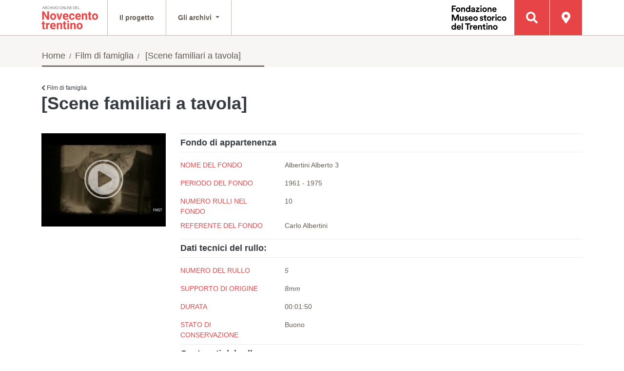

--- FILE ---
content_type: text/html; charset=UTF-8
request_url: https://900trentino.museostorico.it/dettaglio?archive=film-di-famiglia&id=32
body_size: 24803
content:
<!DOCTYPE html>
<!--[if lt IE 9 ]>
<html class="unsupported-ie ie" lang="it_IT"><![endif]-->
<!--[if IE 9 ]>
<html class="ie ie9" lang="it_IT"><![endif]-->
<!--[if (gt IE 9)|!(IE)]><!-->
<html lang="it_IT"><!--<![endif]-->
<head>
    <meta name="viewport" content="width=device-width, initial-scale=1.0"/>
    
    <title>Archivio storico del 900 Trentino
        -  Home </title>
    <meta http-equiv="Content-Type" content="text/html; charset=utf-8"/>
    <meta name="author" content="Net Wise S.r.l."/>
    <meta name="copyright" content="Net Wise S.r.l."/>
    <meta name="description"
          content="Archivio storico del 900 Trentino - Home "/>
    <meta name="google-site-verification" content="6JGpj-r3iJwrrIe_tK5SmmoVr8ce0sZ88E6nfFB2_gw"/>
    <meta name="keywords" content="Prima Guerra Mondiale,Seconda Guerra mondiale, Archivio Storico Trentino"/>
    <meta name="MSSmartTagsPreventParsing" content="TRUE"/>
    <meta name="generator" content="eZ Publish"/>
    <link rel="Home" href="/" title="Home"/>
    <link rel="Index" href="/" title="Home"/>
    <link rel="Top" href="/" title="Home"/>
    <link rel="Shortcut icon" href="/design/standard/images/favicon.ico" type="image/x-icon"/>
    <link rel="Copyright" href="http://www.museostorico.it/"/>
    <link rel="Author" href="http://www.netwise.it"/>
    <link rel="Alternate" type="application/rss+xml" title="RSS"
          href="/rss/feed/my_feed"/>

        
    <script type="text/javascript">


      (function () {
        var head = document.getElementsByTagName('head')[0];
        var printNode = document.createElement('link');
        printNode.rel = 'Alternate';
        printNode.href = "/layout/set/print/content/view/sitemap/2" + document.location.search;
        printNode.media = 'print';
        printNode.title = "Printable version";
        head.appendChild(printNode);
      })();


    </script>
        <link rel="stylesheet" type="text/css" href="/css/4443f91_fontawesome_1.css"/>
    <link rel="stylesheet" type="text/css" href="/css/4443f91_datatables.min_2.css"/>
    <link rel="stylesheet" type="text/css" href="/css/4443f91_style_3.css"/>

<style type="text/css">
    @import url("/extension/ezwt/design/standard/stylesheets/websitetoolbar.css");
</style>
<link href='http://fonts.googleapis.com/css?family=Open+Sans:400,300,700' rel='stylesheet' type='text/css'>

    
    
    
<script type="text/javascript">
var YUI3_config = {base: "/extension/ezjscore/design/standard/lib/yui/3.17.2/build/", modules: {}, combine: false};
</script>
    <script type="text/javascript" src="/js/e31b3eb_jquery.min_1.js"></script>

    <script type="text/javascript" src="/js/e31b3eb_jquery-migrate.min_2.js"></script>

    <script type="text/javascript" src="/js/e31b3eb_jquery-ui-1.10.3.custom.min_3.js"></script>

    <script type="text/javascript" src="/js/e31b3eb_bootstrap.bundle.min_4.js"></script>

    <script type="text/javascript" src="/js/e31b3eb_bootstrap-toolkit.min_5.js"></script>

    <script type="text/javascript" src="/js/e31b3eb_fontawesome-all.min_6.js"></script>

    <script type="text/javascript" src="/js/e31b3eb_knockout-latest_7.js"></script>

    <script type="text/javascript" src="/js/e31b3eb_moment.min_8.js"></script>

    <script type="text/javascript" src="/js/e31b3eb_it_9.js"></script>

    <script type="text/javascript" src="/js/e31b3eb_daterangepicker.min_10.js"></script>

    <script type="text/javascript" src="/js/e31b3eb_datatables.min_11.js"></script>

    <script type="text/javascript" src="/js/e31b3eb_archivi-table-sort_13.js"></script>

    <script type="text/javascript" src="/js/e31b3eb_jquery.tooltipster.min_14.js"></script>

    <script type="text/javascript" src="/js/e31b3eb_jquery.jscrollpane.min_16.js"></script>

    <script type="text/javascript" src="/js/e31b3eb_markerclusterer_17.js"></script>

    <script type="text/javascript" src="/js/e31b3eb_pqgrid.min_18.js"></script>

    <script type="text/javascript" src="/js/e31b3eb_pqselect.min_19.js"></script>

    <script type="text/javascript" src="/js/e31b3eb_general_20.js"></script>

    <script type="text/javascript" src="/js/e31b3eb_maps_21.js"></script>


    
    
</head>

    <body>



    <div class="container-fluid">
    <div class="row">
        <div class="w-100">
            <nav class="navbar navbar-expand-lg navbar-light fixed-top" id="navbar-main">
                <div class="container">
                    <div class="navbar-brand">
                        <a href="/">
                            <img src="/bundles/novecentotrentinosite/images/logo.png"/>
                        </a>
                    </div>
                    <ul class="navbar-nav navbar-right flex-row">
                        <li class="nav-item bg-primary">
                            <a class="nav-link d-lg-none text-white" href="#form-search" data-toggle="collapse">
                                <i class="fas fa-search"></i>
                            </a>
                        </li>
                        <li class="nav-item">
                            <button class="navbar-toggler collapsed" type="button" data-toggle="collapse"
                                    data-target="#navbar-main-collapse"
                                    aria-controls="navbar-main-collapse" aria-expanded="false" aria-label="Apri menu">
                                <span class="navbar-toggler-icon">
                                    <svg viewBox="0 0 30 30" xmlns="http://www.w3.org/2000/svg">
                                        <path class="navbar-toggle-incon-bar" id="top" stroke="#FFFFFF" stroke-width="2"
                                              stroke-linecap="round" stroke-miterlimit="10" d="M4 7h22"></path>
                                        <path class="navbar-toggle-incon-bar" id="middle" stroke="#FFFFFF"
                                              stroke-width="2" stroke-linecap="round" stroke-miterlimit="10"
                                              d="M4 15h22"></path>
                                        <path class="navbar-toggle-incon-bar" id="bottom" stroke="#FFFFFF"
                                              stroke-width="2" stroke-linecap="round" stroke-miterlimit="10"
                                              d="M4 23h22"></path>
                                    </svg>
                                </span>
                            </button>
                        </li>
                    </ul>

                    <div class="collapse navbar-collapse" id="navbar-main-collapse">
                        <span class="navbar-text font-weight-bold d-lg-none d-xl-none">
                            MENU
                        </span>
                        <ul class="navbar-nav mr-auto">
                            <li class="nav-item">
                                <a class="nav-link" href="/Il-progetto">Il
                                    progetto</a>
                            </li>
                            <li class="nav-item dropdown">
                                <a class="nav-link dropdown-toggle" id="dropdown-archivi" role="button"
                                   data-toggle="dropdown" aria-haspopup="true" aria-expanded="false">
                                    Gli archivi <i class="fa fa-chevron-right d-lg-none"></i>
                                </a>
                                <div class="dropdown-menu" aria-labelledby="dropdown-archivi">
                                    <div class="col-12 d-lg-none">
                                        <a class="nav-link dropdown-toggle" href="#">
                                            <i class="fas fa-chevron-left"></i> Back
                                        </a>
                                    </div>
                                    <div class="d-lg-none mb-2">
                                        <div class="dropdown-item font-weight-bold navbar-text">
                                            GLI ARCHIVI
                                        </div>
                                    </div>
                                    <a class="dropdown-item" href="/Archivio-della-Scrittura-Popolare">
                                        Archivio della Scrittura Popolare</a>
                                    <a class="dropdown-item" href="/Donne-e-uomini-della-Resistenza">
                                        Donne e uomini della Resistenza</a>
                                    <a class="dropdown-item" href="/I-militari-trentini-nella-seconda-guerra-mondiale">
                                        I militari trentini nella seconda guerra mondiale</a>
                                    <a class="dropdown-item" href="/Le-interviste-dalla-Cineteca-della-FMST">
                                        Le interviste dalla Cineteca della FMST</a>
                                    <a class="dropdown-item" href="/Gli-oppositori-al-fascismo">
                                        Gli oppositori al fascismo</a>
                                    <a class="dropdown-item" href="/Film-di-famiglia">
                                        Film di famiglia</a>
                                                                        <a class="dropdown-item" href="/Legionari-trentini-in-Spagna-1936-1939">
                                        Legionari trentini in Spagna (1936-1939)
                                    </a>
                                    <a class="dropdown-item" href="/Volontari-trentini-nella-Grande-Guerra">
                                        Volontari trentini nella Grande Guerra
                                    </a>
                                    <a class="dropdown-item" href="/Custodire-la-memoria">
                                        Custodire la memoria
                                    </a>
                                </div>
                            </li>
                            <li class="nav-item d-lg-none">
                                <a class="nav-link" href="/Cerca-sulla-Mappa">
                                    <span class="d-lg-none">Cerca sulla mappa</span>
                                </a>
                            </li>
                        </ul>
                        <ul class="navbar-nav navbar-right d-none d-lg-flex">
                            <li class="nav-item d-none d-md-inline-flex border-0">
                                <a href="http://fondazione.museostorico.it/"
                                   class="nav-link p-0 mr-3 background-transparent">
                                    <img src="/bundles/novecentotrentinosite/images/logo_fmst_new.svg" height="50"/>
                                </a>
                            </li>
                            <li class="nav-item">
                                <a class="nav-link bg-primary" href="#form-search" data-toggle="collapse">
                                    <i class="fas fa-search"></i>
                                    <span class="d-lg-none">Cerca nell'archivio</span>
                                </a>
                            </li>
                            <li class="nav-item">
                                <a class="nav-link bg-primary"
                                                                            href="/Cerca-sulla-Mappa"
                                                                    >
                                    <i class="fas fa-map-marker-alt"></i>
                                    <span class="d-lg-none">Cerca sulla mappa</span>
                                </a>
                            </li>
                        </ul>
                    </div>
                </div>
            </nav>
        </div>
    </div>
</div>

        <div class="bg-primary text-white py-5 px-3 collapse" id="form-search">
    <div class="row">
        <div class="col-12">
            <h3 class="font-weight-light mb-4">Cerca nell'archivio</h3>
        </div>
    </div>
    <div class="row">
        <div class="col-12">
                            <div id="dialog" title="Attenzione">

</div>
<form name="novecento_trentino_gen_search" method="post" action="/Risultati-ricerca" class="form-search" id="search-form" name="search-form">

<div class="form-group form-group--label-right">
    <i class="fas fa-chevron-down"></i>
            <select id="novecento_trentino_gen_search_archivio" name="novecento_trentino_gen_search[archivio]" class="form-control form-control-lg">
        <option value="all">Tutti gli archivi</option><option value="oppositori">Oppositori al fascismo</option><option value="militari">Militari della II Guerra Mondiale</option><option value="scrittura popolare">Archivio Scrittura Popolare</option><option value="interviste">Interviste Cineteca Fondazione</option><option value="donne e uomini resistenza">Donne e uomini della Resistenza</option><option value="film di famiglia">Film di famiglia</option><option value="volontari grande guerra">Volontari trentini nella Grande Guerra</option><option value="legionari spagna">Legionari trentini in Spagna (1936-1939)</option><option value="segni della pieta">Custodire la memoria</option></select>
    </div>
<div class="form-group">
    <i class="fas fa-user"></i>
            <input type="text" id="novecento_trentino_gen_search_nome" name="novecento_trentino_gen_search[nome]" placeholder="Nome" class="form-control form-control-lg" />
    </div>
<div class="form-group">
    <i class="fas fa-user"></i>
            <input type="text" id="novecento_trentino_gen_search_cognome" name="novecento_trentino_gen_search[cognome]" placeholder="Cognome" class="form-control form-control-lg" />
    </div>
<div class="form-group">
    <i class="fas fa-map-marker-alt"></i>
            <input type="text" id="novecento_trentino_gen_search_luogo_nascita" name="novecento_trentino_gen_search[luogo_nascita]" placeholder="Luogo di nascita" class="form-control form-control-lg" />
    </div>
<div class="form-group form-group--label-right d-none">
    <i class="fas fa-chevron-down"></i>
            <select id="novecento_trentino_gen_search_tipologia_testuale" name="novecento_trentino_gen_search[tipologia_testuale][]" novalidate="novalidate" class="form-control form-control-lg" multiple="multiple">
        <option value="12">Agenda</option><option value="28">Altro</option><option value="8">Autobiografia</option><option value="10">Canzoniere</option><option value="27">Composizione in versi</option><option value="22">Cronaca</option><option value="2">Diario</option><option value="9">Diario - memoria</option><option value="7">Epistolario</option><option value="29">Inventario</option><option value="1">Lettera</option><option value="16">Liber amicorum</option><option value="5">Libro</option><option value="26">Libro dei conti</option><option value="17">Libro delle messe</option><option value="13">Libro di famiglia</option><option value="3">Libro di preghiere</option><option value="30">Lista dotale</option><option value="21">Memoria - canzoniere</option><option value="19">Memoria autobiografica</option><option value="18">Quaderno di appunti</option><option value="14">Quaderno scolastico</option><option value="24">Raccolta di disegni</option><option value="20">Raccolta di poesie</option><option value="25">Racconto storico</option><option value="11">Ricettario</option><option value="23">Testo teatrale</option><option value="15">Zibaldone</option></select>
    </div>
<div class="form-group form-group--label-right d-none">
    <i class="fas fa-chevron-down"></i>
            <select id="novecento_trentino_gen_search_soggetto" name="novecento_trentino_gen_search[soggetto][]" novalidate="novalidate" class="form-control form-control-lg" multiple="multiple">
        <option value="63">Africa settentrionale (aprile-novembre 1942)</option><option value="48">Alimentazione</option><option value="39">Amicizia</option><option value="31">Amori</option><option value="24">Attività politica</option><option value="50">Bombardamenti</option><option value="19">Confinati</option><option value="49">Dalmazia - Rivolte 1881-1882</option><option value="6">Disertori</option><option value="3">Emigranti</option><option value="12">Esercito italiano</option><option value="9">Esercito italiano. Spedizione in Estremo Oriente. ...i trentini</option><option value="10">Famiglia</option><option value="47">Fascismo</option><option value="28">Feriti di guerra</option><option value="41">Folclore</option><option value="59">Fronte greco-albanese</option><option value="17">Fronte italo-austriaco</option><option value="30">Fronte orientale</option><option value="1">Guerra Mondiale 1914-1918</option><option value="2">Guerra Mondiale 1939-1945</option><option value="18">Guerre coloniali</option><option value="15">Guerre di indipendenza</option><option value="23">Internati civili</option><option value="62">Internati militari in Germania (settembre 1943-set...mbre 1945)</option><option value="22">Irredentismo</option><option value="16">Istruzione</option><option value="33">Lavoro</option><option value="20">Legislazione</option><option value="34">Malati di guerra</option><option value="21">Movimento operaio</option><option value="60">Occupazione Alpenvorland</option><option value="46">Opzioni-1939</option><option value="64">Prigionia in Egitto</option><option value="43">Prigionieri di guerra</option><option value="29">Prigionieri di guerra italiani-Austria</option><option value="7">Prigionieri di guerra italiani-Germania</option><option value="5">Prigionieri di guerra trentini-Italia</option><option value="4">Prigionieri di guerra trentini-Russia</option><option value="55">Profughi</option><option value="11">Profughi trentini-Austria</option><option value="32">Profughi trentini-Italia</option><option value="13">Religiosità</option><option value="27">Resistenza</option><option value="40">Retrovie</option><option value="8">Rivoluzione Russa</option><option value="14">Servizio militare</option><option value="45">Teatro di guerra: Albania</option><option value="53">Teatro di guerra: fronte francese</option><option value="37">Teatro di guerra: Grecia</option><option value="52">Teatro di guerra: isole del Mediterraneo</option><option value="54">Teatro di guerra: Italia meridionale</option><option value="44">Teatro di guerra: Jugoslavia</option><option value="35">Teatro di guerra: Libia</option><option value="36">Teatro di guerra: Russia</option><option value="61">Territorio greco occupato (aprile-luglio 1941)</option><option value="38">Tirolo - Storia - Insurrezioni 1809</option><option value="42">Usi e costumi</option><option value="26">Viaggi</option><option value="51">Vita quotidiana</option></select>
    </div>
<div class="form-group form-group--label-right d-none">
    <i class="fas fa-chevron-down"></i>
            <select id="novecento_trentino_gen_search_genere" name="novecento_trentino_gen_search[genere]" novalidate="novalidate" class="form-control form-control-lg">
        <option value="">Genere</option><option value="M">Maschio</option><option value="F">Femmina</option></select>
    </div>
<div class="form-group form-group--label-right d-none">
    <i class="fas fa-chevron-down"></i>
            <select id="novecento_trentino_gen_search_fascicolo" name="novecento_trentino_gen_search[fascicolo]" novalidate="novalidate" class="form-control form-control-lg">
        <option value="">Fascicolo commissione provinciale patrioti</option><option value="SI">Fascicolo commissione provinciale patrioti SI</option><option value="NO">Fascicolo commissione provinciale patrioti NO</option></select>
    </div>
<div class="form-group form-group--label-right d-none">
    <i class="fas fa-chevron-down"></i>
            <select id="novecento_trentino_gen_search_qualifica_anpi" name="novecento_trentino_gen_search[qualifica_anpi]" novalidate="novalidate" class="form-control form-control-lg">
        <option value="">Qualifica ANPI</option><option value="17">altra</option><option value="10">partigiano/a</option><option value="12">partigiano/a caduto/a</option><option value="13">partigiano/a combattente</option><option value="14">partigiano/a combattente caduto/a</option><option value="15">patriota</option></select>
    </div>
<div class="form-group d-none">
            <input type="text" id="novecento_trentino_gen_search_anno_del_fatto" name="novecento_trentino_gen_search[anno_del_fatto]" placeholder="Anno del fatto" class="form-control form-control-lg" />
    </div>
<div class="form-group form-group--label-right d-none">
    <i class="fas fa-chevron-down"></i>
            <select id="novecento_trentino_gen_search_progetto" name="novecento_trentino_gen_search[progetto][]" novalidate="novalidate" class="form-control form-control-lg" multiple="multiple">
        <option value="9">60° Anniversario della Resistenza</option><option value="66">A man with no borders: il viaggio di Gilbert</option><option value="6">Alpini che ritornano</option><option value="33">Bambini di montagna</option><option value="51">Bergen Belsen</option><option value="20">Bieno</option><option value="35">Brasile. Lontananze sospese</option><option value="21">Casoni</option><option value="52">Corpo di Sicurezza Trentino</option><option value="34">Cronache poere</option><option value="57">Emigrazione in Argentina</option><option value="5">Emigrazione Mezzolombardo</option><option value="50">Era tutto Michelin. Memoria di una fabbrica</option><option value="30">Esuli istriani, fiumani e dalmati</option><option value="59">Fronti del Ricordo</option><option value="46">I cavatori di porfido di Albiano</option><option value="4">International research on migrations</option><option value="25">Istituto Filzi</option><option value="27">L&#039;Autonomia si racconta</option><option value="11">L&#039;emigrazione trentina in Belgio nel Novecento </option><option value="40">L&#039;emigrazione trentina in Cile (1949 – 1974)</option><option value="36">L&#039;emigrazione trentina in Colombia</option><option value="55">L&#039;emigrazione trentina in Messico e Texas</option><option value="53">La memoria dell’Università: le fonti orali per la storia     dell’Università degli Studi di Trento (1962 – 1972)</option><option value="60">La speranza industriale</option><option value="29">Le donne democristiane: dal diritto di voto all&#039;impegno politico per la costruzione della democrazia repubblicana</option><option value="26">Lisignago</option><option value="37">Messico. Interviste alla famiglia Zanotelli</option><option value="16">Partenze, arrivi, ritorni. Trent&#039;anni di emigrazione trentina in Svizzera (1946-1975)</option><option value="49">Peio, una storia d&#039;acqua</option><option value="64">Pioniere</option><option value="24">Prima guerra mondiale</option><option value="7">Reduci Valle dei Laghi</option><option value="23">Regole Spinale e Manez</option><option value="63">Resistenza veronese - Fondo Gigi Miele</option><option value="32">Ricordi dalla collina</option><option value="28">Santa Giustina</option><option value="54">Seconda Guerra mondiale e resistenza trentina </option><option value="62">Segheria Moruzzi Lavis</option><option value="3">Storia dell&#039;emigrazione delle Giudicarie: il caso dei “moleti” nel Regno Unito</option><option value="17">Storie di emigrazione in Val di Non</option><option value="10">Storie di emigrazione in Valsugana</option><option value="8">Storie di genere. L&#039;evoluzione del ruolo della donna nella storia della cooperazione trentina</option><option value="61">Storie di migranti a Trento</option><option value="18">Storie di mondo</option><option value="22">Stramentizzo</option><option value="58">Testimoni del &#039;900</option><option value="47">Testimoni di cooperazione</option><option value="44">Trentini americani: memoria di emigrazione negli Stati Uniti (IV campagna)</option><option value="45">Trentini americani: memoria di emigrazione negli Stati Uniti (V campagna)</option><option value="56">Trentini americani: memoria di emigrazione negli Stati Uniti (VI campagna)</option><option value="41">Trentini americani. Storie di emigrazione negli Stati Uniti (I campagna)</option><option value="42">Trentini americani. Storie di emigrazione negli Stati Uniti (II campagna)</option><option value="13">Trentini americani. Storie di emigrazione negli Stati Uniti (III campagna)</option><option value="43">Una corrispondenza &quot;orale&quot; tra Argentina e Trentino</option><option value="38">Una memoria di ferro. Storia di emigrazione trentina in Lorena</option><option value="48">Università Internazionale delle Istituzioni dei Popoli per la Pace (UNIP)</option><option value="65">Zambana &#039;55 e &#039;66: memorie di comunità</option></select>
    </div>
<div class="form-group form-group--label-right d-none">
    <i class="fas fa-chevron-down"></i>
            <select id="novecento_trentino_gen_search_soggetti" name="novecento_trentino_gen_search[soggetti][]" novalidate="novalidate" class="form-control form-control-lg" multiple="multiple">
        <option value="349">3a Divisione alpina &quot;Julia&quot;</option><option value="247">A.P.S.P. Margherita Grazioli - Povo</option><option value="177">Accordo De Gasperi - Gruber, 1946</option><option value="403">Afghanistan</option><option value="88">Africa</option><option value="264">Alaska</option><option value="152">Albania</option><option value="266">Albiano</option><option value="6">Alcide De Gasperi</option><option value="162">allevamento</option><option value="285">alluvione 1966</option><option value="161">Alpeggio</option><option value="241">Alpinismo</option><option value="248">amministrazione</option><option value="62">Anffas</option><option value="291">anni Novanta</option><option value="283">anni Sessanta</option><option value="338">Antifascismo</option><option value="401">antimilitarismo</option><option value="38">Argentina</option><option value="47">Armistizio, 1943</option><option value="15">Arrotino</option><option value="284">artigianato</option><option value="136">Associazione Trentini nel Mondo</option><option value="290">associazioni umanitarie</option><option value="105">Associazionismo</option><option value="130">Australia</option><option value="146">Austria</option><option value="176">Autonomia trentina</option><option value="201">Azione Cattolica</option><option value="357">Battaglia di El Alamein, 1942</option><option value="42">Belgio</option><option value="151">Bieno</option><option value="114">Bolivia</option><option value="233">Bombardamenti</option><option value="29">Bosnia ed Erzegovina</option><option value="262">Boston</option><option value="91">Brasile</option><option value="322">Brigate Rosse</option><option value="43">Bruxelles</option><option value="404">Bulgaria</option><option value="256">California</option><option value="230">Campagna d&#039;Africa (II GM)</option><option value="390">Campagna d&#039;Italia (II GM)</option><option value="48">Campagna di Russia (II GM)</option><option value="249">campeggio</option><option value="408">campi di concentramento</option><option value="41">Canada</option><option value="93">CASI (Centro di Azione Sociale Italiano)</option><option value="154">Casoni</option><option value="276">Cassa Rurale di Trento</option><option value="268">cava</option><option value="292">Centro di Educazione Permanente alla Pace</option><option value="298">Centro di formazione alla solidarietà internazionale (CFSI)</option><option value="194">Chiara Lubich</option><option value="206">Chicago</option><option value="277">ciclismo</option><option value="40">Cile</option><option value="250">Colombia</option><option value="394">Colonialismo italiano</option><option value="254">Colorado</option><option value="92">Compagnia italo-cilena di colonizzazione agricola CITAL</option><option value="159">Comunità delle Regole</option><option value="389">Condizioni di lavoro</option><option value="295">Convegno internazionale “Riflessioni sulla pace”</option><option value="380">Cooperativa agricola San Cristoforo</option><option value="63">cooperativa sociale Alpi</option><option value="58">cooperazione</option><option value="288">cooperazione internazionale</option><option value="51">Corfù, 1943</option><option value="330">Corpo degli Alpini</option><option value="74">Corpo di Sicurezza Trentino</option><option value="196">Croce Rossa Italiana</option><option value="192">Democrazia Cristiana</option><option value="173">deportazione in Germania</option><option value="399">Diga del Vajont</option><option value="289">diritti umani</option><option value="45">Divisione Acqui</option><option value="50">Divisione Pusteria</option><option value="190">Donne</option><option value="46">Eccidio di Cefalonia, 1943</option><option value="89">Edilizia</option><option value="245">elezioni</option><option value="14">Emigrazione</option><option value="204">Ente comunale assistenza (ECA)</option><option value="392">Esercito Popolare di Liberazione della Jugoslavia</option><option value="217">Esodo istriano, giuliano e dalmata</option><option value="122">fabbrica</option><option value="309">Fabbrica Michelin</option><option value="17">famiglia</option><option value="66">Famiglia cooperativa val di Gresta</option><option value="64">Famiglia cooperativa val di Rabbi e Sole</option><option value="175">Fascismo</option><option value="65">Federazione trentina della cooperazione</option><option value="279">Federciclismo</option><option value="273">Festival dell&#039;economia</option><option value="344">FlugabwehrKanone (FlaK)</option><option value="218">Foibe</option><option value="293">Fondazione Opera Campana dei Caduti</option><option value="251">Forze armate rivoluzionarie della Colombia (FARC)</option><option value="413">Frana Zambana 1955</option><option value="81">Francia</option><option value="346">Fronte dei Balcani (II GM)</option><option value="52">Fronte francese (II GM)</option><option value="49">Fronte greco (II GM)</option><option value="281">Gara Trento-Bondone</option><option value="280">Gardolo</option><option value="398">gare automobilistiche</option><option value="111">Germania</option><option value="362">Gestione Alberoni (1968 – 1970)</option><option value="367">Gestione Baglioni-Rotelli (1970-1972)</option><option value="361">Gestione Volpato (1962 – 1968)</option><option value="238">Giochi</option><option value="253">Gran Bretagna</option><option value="60">Gruppo ’78</option><option value="350">Guerra Civile spagnola, 1936</option><option value="37">Guerra del Kosovo, 1996-1999</option><option value="411">Guerre e occupazione Africa Orientale 1935-1941</option><option value="31">Guerre Jugoslave, 1991-1995</option><option value="377">Idaho</option><option value="303">Idropejo</option><option value="98">immigrazione</option><option value="402">Impero Austro-Ungarico</option><option value="320">Industrializzazione</option><option value="236">Infanzia</option><option value="77">Inghilterra</option><option value="109">integrazione</option><option value="326">Internati Militari Italiani</option><option value="125">Iran</option><option value="395">Irredentismo</option><option value="167">Istituto Filzi</option><option value="219">Istria</option><option value="35">Kosovo</option><option value="95">Kuwait</option><option value="333">Lager di Bergen Belsen</option><option value="70">Lager di Bolzano</option><option value="372">Lager di Buchenwald</option><option value="371">Lager di Dachau</option><option value="407">Lager di Mauthausen</option><option value="339">Lager di Wietzendorf</option><option value="187">Lago di Cles</option><option value="172">lavori stagionali</option><option value="396">lavori tradizionali</option><option value="312">Lavoro femminile</option><option value="304">legname</option><option value="369">Libera Università di Trento</option><option value="272">libreria</option><option value="170">Lisignago</option><option value="21">London Grinders Association</option><option value="18">Londra</option><option value="112">Lorena</option><option value="368">lotta armata</option><option value="310">Lotte operaie</option><option value="164">Madonna di Campiglio</option><option value="405">Marocco</option><option value="274">Meano</option><option value="252">Messico</option><option value="84">Mezzolombardo</option><option value="36">Milošević, Slobodan</option><option value="44">Miniera</option><option value="400">Minoranze linguistiche</option><option value="378">Missoula</option><option value="410">moda</option><option value="286">Monte Bondone</option><option value="343">Monte Grappa</option><option value="160">Monte Spinale</option><option value="145">Montecarlo</option><option value="366">Movimenti politici extraparlamentari</option><option value="193">Movimento dei focolari</option><option value="364">Movimento studentesco</option><option value="373">Muro fra Stati Uniti e Messico</option><option value="209">New York</option><option value="124">Nigeria</option><option value="365">Occupazioni di Sociologia</option><option value="244">Officina Lancia</option><option value="183">Opera Nazionale di Assistenza all&#039;Italia Redenta</option><option value="342">Organizzazione Todt</option><option value="202">Ospedale psichiatrico di Pergine</option><option value="294">Osservatorio sui Balcani</option><option value="258">Padre Efrem Trettel</option><option value="106">Parlamento Europeo</option><option value="73">Partito Comunista Italiano</option><option value="299">Peio</option><option value="255">Pennsylvania</option><option value="39">Perón, Juan Domingo </option><option value="180">Politica</option><option value="363">Politica universitaria italiana</option><option value="135">Polonia</option><option value="267">porfido</option><option value="243">Povo</option><option value="226">Prigionieri di guerra</option><option value="23">Prima Guerra Mondiale</option><option value="188">primo dopoguerra</option><option value="383">profughi, I guerra mondiale</option><option value="127">Religione</option><option value="67">Resistenza</option><option value="186">Revò</option><option value="275">ricostruzione</option><option value="216">Rijeka/Fiume</option><option value="332">Risiera di San Sabba</option><option value="382">Rivoluzione messicana, 1910</option><option value="83">Rovereto</option><option value="184">S. Giustina</option><option value="282">Sait</option><option value="257">San Francisco</option><option value="34">Sarajevo</option><option value="53">Sbarco in Normandia, 1944</option><option value="391">Scuola</option><option value="263">Seattle</option><option value="24">Seconda Guerra Mondiale</option><option value="406">Senegal</option><option value="82">Serbia</option><option value="200">Sessantotto</option><option value="334">Shoah</option><option value="153">Sicilia</option><option value="306">silicosi</option><option value="99">Sindacati</option><option value="370">socialismo</option><option value="397">Società Cementi Armati Centrifugati (SCAC)</option><option value="242">Società degli Alpinisti Tridentini (SAT)</option><option value="220">Sociologia</option><option value="265">Solvay</option><option value="128">Stati Uniti d&#039;America</option><option value="59">storia di genere</option><option value="384">storia locale di lungo periodo</option><option value="69">Stragi nazi-fasciste in Trentino</option><option value="409">Stragi nazi-fasciste in Veneto</option><option value="121">Svezia</option><option value="78">Svizzera</option><option value="307">terme</option><option value="374">Texas</option><option value="416">tradizioni</option><option value="80">Trentini nel mondo</option><option value="3">Trento</option><option value="223">Trieste</option><option value="165">turismo</option><option value="297">Unimondo</option><option value="287">UNIP</option><option value="182">Università</option><option value="360">Università di Trento</option><option value="96">URSS</option><option value="260">Utah</option><option value="185">Val di Non</option><option value="79">Valsugana</option><option value="308">venditori ambulanti</option><option value="235">Villazzano</option><option value="61">Volano</option><option value="278">volontariato</option><option value="379">Wallace</option><option value="412">WWF</option><option value="259">Wyoming</option></select>
    </div>
<div class="form-group d-none">
            <input type="text" id="novecento_trentino_gen_search_anno_di_leva" name="novecento_trentino_gen_search[anno_di_leva]" placeholder="Anno di leva" class="form-control form-control-lg" />
    </div>
<div class="form-group form-group--label-right d-none">
    <i class="fas fa-chevron-down"></i>
            <select id="novecento_trentino_gen_search_esperienza_bellica" name="novecento_trentino_gen_search[esperienza_bellica][]" novalidate="novalidate" class="form-control form-control-lg" multiple="multiple">
        <option value="Adesione RSI">Adesione RSI</option><option value="Congedato">Congedato</option><option value="Decorato">Decorato</option><option value="Disertore">Disertore</option><option value="Disperso">Disperso</option><option value="Ferito">Ferito</option><option value="Internato">Internato</option><option value="Morto">Morto</option><option value="Prigioniero">Prigioniero</option><option value="Resistente">Resistente</option><option value="Riformato">Riformato</option><option value="Sbandato">Sbandato</option></select>
    </div>
<div class="form-group form-group--label-right d-none">
    <i class="fas fa-chevron-down"></i>
            <select id="novecento_trentino_gen_search_teatro_di_guerra" name="novecento_trentino_gen_search[teatro_di_guerra]" novalidate="novalidate" class="form-control form-control-lg">
        <option value="">Teatro di guerra</option><option value="?">?</option><option value="Africa orientale italiana">Africa orientale italiana</option><option value="Africa settentrionale italiana">Africa settentrionale italiana</option><option value="Albania">Albania</option><option value="Austria">Austria</option><option value="Avellino">Avellino</option><option value="Balcani">Balcani</option><option value="Balcani (Albania-Jugoslavia)">Balcani (Albania-Jugoslavia)</option><option value="Balcani (Albania-Montenegro)">Balcani (Albania-Montenegro)</option><option value="Balcani (Albania)">Balcani (Albania)</option><option value="Balcani (Bosnia)">Balcani (Bosnia)</option><option value="Balcani (Croazia)">Balcani (Croazia)</option><option value="Balcani (Dalmazia)">Balcani (Dalmazia)</option><option value="Balcani (Egeo)">Balcani (Egeo)</option><option value="Balcani (Grecia-Albania)">Balcani (Grecia-Albania)</option><option value="Balcani (Grecia)">Balcani (Grecia)</option><option value="Balcani (Jugoslavia)">Balcani (Jugoslavia)</option><option value="Balcani (Montenegro-Croazia)">Balcani (Montenegro-Croazia)</option><option value="Balcani (Montenegro)">Balcani (Montenegro)</option><option value="Balcani (Montenegro) ?">Balcani (Montenegro) ?</option><option value="Balcani (Slovenia-Croazia)">Balcani (Slovenia-Croazia)</option><option value="Balcani (Slovenia)">Balcani (Slovenia)</option><option value="Bari">Bari</option><option value="Belluno">Belluno</option><option value="Bologna">Bologna</option><option value="Bolzano">Bolzano</option><option value="Bressanone">Bressanone</option><option value="Brindisi">Brindisi</option><option value="Budapest">Budapest</option><option value="Calabria">Calabria</option><option value="Campania">Campania</option><option value="Catania">Catania</option><option value="Catanzaro">Catanzaro</option><option value="Cefalonia">Cefalonia</option><option value="Cefalonia (?)">Cefalonia (?)</option><option value="Cina">Cina</option><option value="Coo">Coo</option><option value="Corfù">Corfù</option><option value="Corfù (?)">Corfù (?)</option><option value="Corsica">Corsica</option><option value="Cosenza">Cosenza</option><option value="Creta">Creta</option><option value="Croazia">Croazia</option><option value="Crotone">Crotone</option><option value="Difesa aeroporto di Bolzano">Difesa aeroporto di Bolzano</option><option value="Difesa aeroporto di Capodichino (Napoli)">Difesa aeroporto di Capodichino (Napoli)</option><option value="Difesa aeroporto di Capua">Difesa aeroporto di Capua</option><option value="Difesa aeroporto di Castiglione del Lago">Difesa aeroporto di Castiglione del Lago</option><option value="Difesa aeroporto di Cerveteri">Difesa aeroporto di Cerveteri</option><option value="Difesa aeroporto di Ciampino">Difesa aeroporto di Ciampino</option><option value="Difesa aeroporto di Fano">Difesa aeroporto di Fano</option><option value="Difesa aeroporto di Forlì">Difesa aeroporto di Forlì</option><option value="Difesa aeroporto di Ghedi">Difesa aeroporto di Ghedi</option><option value="Difesa aeroporto di Gioia del Colle">Difesa aeroporto di Gioia del Colle</option><option value="Difesa aeroporto di Latina">Difesa aeroporto di Latina</option><option value="Difesa aeroporto di Livorno">Difesa aeroporto di Livorno</option><option value="Difesa aeroporto di Lonate Pozzolo">Difesa aeroporto di Lonate Pozzolo</option><option value="Difesa aeroporto di Lucca">Difesa aeroporto di Lucca</option><option value="Difesa aeroporto di Pescara">Difesa aeroporto di Pescara</option><option value="Difesa aeroporto di Pisa">Difesa aeroporto di Pisa</option><option value="Difesa aeroporto di San Giusto (Pisa)">Difesa aeroporto di San Giusto (Pisa)</option><option value="Difesa aeroporto di Tarquinia">Difesa aeroporto di Tarquinia</option><option value="Difesa aeroporto di Treviso">Difesa aeroporto di Treviso</option><option value="Difesa contraerea">Difesa contraerea</option><option value="Difesa contraerea (Alto Adige)">Difesa contraerea (Alto Adige)</option><option value="Difesa contraerea (Brescia)">Difesa contraerea (Brescia)</option><option value="Difesa contraerea (Calabria)">Difesa contraerea (Calabria)</option><option value="Difesa contraerea (Campania)">Difesa contraerea (Campania)</option><option value="Difesa contraerea (Innsbruck)">Difesa contraerea (Innsbruck)</option><option value="Difesa contraerea (Lazio)">Difesa contraerea (Lazio)</option><option value="Difesa contraerea (Liguria)">Difesa contraerea (Liguria)</option><option value="Difesa contraerea (Lombardia)">Difesa contraerea (Lombardia)</option><option value="Difesa contraerea (Magdeburgo)">Difesa contraerea (Magdeburgo)</option><option value="Difesa contraerea (Milano)">Difesa contraerea (Milano)</option><option value="Difesa contraerea (Piemonte)">Difesa contraerea (Piemonte)</option><option value="Difesa contraerea (Puglia)">Difesa contraerea (Puglia)</option><option value="Difesa contraerea (Roma)">Difesa contraerea (Roma)</option><option value="Difesa contraerea (Sicilia)">Difesa contraerea (Sicilia)</option><option value="Difesa contraerea (Toscana)">Difesa contraerea (Toscana)</option><option value="Difesa contraerea (Veneto)">Difesa contraerea (Veneto)</option><option value="Difesa contraerea (Vipiteno)">Difesa contraerea (Vipiteno)</option><option value="Difesa costiera">Difesa costiera</option><option value="Difesa costiera (Calabria)">Difesa costiera (Calabria)</option><option value="Difesa costiera (Campania)">Difesa costiera (Campania)</option><option value="Difesa costiera (Dalmazia)">Difesa costiera (Dalmazia)</option><option value="Difesa costiera (Emilia-Romagna)">Difesa costiera (Emilia-Romagna)</option><option value="Difesa costiera (Friuli)">Difesa costiera (Friuli)</option><option value="Difesa costiera (Istria)">Difesa costiera (Istria)</option><option value="Difesa costiera (Lazio)">Difesa costiera (Lazio)</option><option value="Difesa costiera (Liguria)">Difesa costiera (Liguria)</option><option value="Difesa costiera (Puglia ?)">Difesa costiera (Puglia ?)</option><option value="Difesa costiera (Puglia)">Difesa costiera (Puglia)</option><option value="Difesa costiera (Roma)">Difesa costiera (Roma)</option><option value="Difesa costiera (Sardegna)">Difesa costiera (Sardegna)</option><option value="Difesa costiera (Sicilia)">Difesa costiera (Sicilia)</option><option value="Difesa costiera (Toscana)">Difesa costiera (Toscana)</option><option value="Difesa costiera (Veneto)">Difesa costiera (Veneto)</option><option value="Difesa del porto di Livorno">Difesa del porto di Livorno</option><option value="Difesa mobile aeroporti">Difesa mobile aeroporti</option><option value="Egeo">Egeo</option><option value="Elba">Elba</option><option value="Eritrea">Eritrea</option><option value="Estero (?)">Estero (?)</option><option value="Etiopia">Etiopia</option><option value="Foggia">Foggia</option><option value="Fortezza">Fortezza</option><option value="Francia">Francia</option><option value="Fronte albanese">Fronte albanese</option><option value="Fronte albanese-jugoslavo">Fronte albanese-jugoslavo</option><option value="Fronte croato">Fronte croato</option><option value="Fronte francese">Fronte francese</option><option value="Fronte greco">Fronte greco</option><option value="Fronte greco (?)">Fronte greco (?)</option><option value="Fronte greco-albanese">Fronte greco-albanese</option><option value="Fronte greco-jugoslavo">Fronte greco-jugoslavo</option><option value="Fronte italiano">Fronte italiano</option><option value="Fronte italiano (?)">Fronte italiano (?)</option><option value="Fronte italo-jugoslavo">Fronte italo-jugoslavo</option><option value="Fronte jugoslavo">Fronte jugoslavo</option><option value="Fronte jugoslavo (?)">Fronte jugoslavo (?)</option><option value="Fronte jugoslavo (Bosnia)">Fronte jugoslavo (Bosnia)</option><option value="Fronte jugoslavo (Montenegro)">Fronte jugoslavo (Montenegro)</option><option value="Fronte jugoslavo (Slovenia)">Fronte jugoslavo (Slovenia)</option><option value="Fronte occidentale">Fronte occidentale</option><option value="Fronte orientale">Fronte orientale</option><option value="Frontiera greco-albanese">Frontiera greco-albanese</option><option value="Frontiera orientale">Frontiera orientale</option><option value="Genova">Genova</option><option value="Germania">Germania</option><option value="Gorizia">Gorizia</option><option value="Grecia">Grecia</option><option value="Grecia (Atene)">Grecia (Atene)</option><option value="Ignoto">Ignoto</option><option value="Innsbruck">Innsbruck</option><option value="Istria">Istria</option><option value="Istria (Fiume, Pola, Trieste,..)">Istria (Fiume, Pola, Trieste,..)</option><option value="Istria (Fiume)">Istria (Fiume)</option><option value="Istria (Pola)">Istria (Pola)</option><option value="Istria (Trieste, Fiume)">Istria (Trieste, Fiume)</option><option value="Istria (Zara)">Istria (Zara)</option><option value="Jugoslavia">Jugoslavia</option><option value="Jugoslavia (Montenegro)">Jugoslavia (Montenegro)</option><option value="La Maddalena">La Maddalena</option><option value="Lama Mocogno">Lama Mocogno</option><option value="Lampedusa">Lampedusa</option><option value="Lecce">Lecce</option><option value="Lero">Lero</option><option value="Lero (?)">Lero (?)</option><option value="Libia">Libia</option><option value="Liguria (La Spezia)">Liguria (La Spezia)</option><option value="Liguria (Savona)">Liguria (Savona)</option><option value="Lubiana">Lubiana</option><option value="Mantova">Mantova</option><option value="Mar Baltico, mare del Nord">Mar Baltico, mare del Nord</option><option value="Mare del nord">Mare del nord</option><option value="Medio oriente">Medio oriente</option><option value="Medio Oriente (Palestina)">Medio Oriente (Palestina)</option><option value="Milano">Milano</option><option value="Montenegro">Montenegro</option><option value="Monterotondo">Monterotondo</option><option value="Napoli">Napoli</option><option value="Nettuno">Nettuno</option><option value="Nizza">Nizza</option><option value="Non combattente">Non combattente</option><option value="Oceano atlantico">Oceano atlantico</option><option value="Palermo">Palermo</option><option value="Pantelleria">Pantelleria</option><option value="Pescara">Pescara</option><option value="Piacenza">Piacenza</option><option value="Postumia">Postumia</option><option value="Potenza">Potenza</option><option value="Puglia (Foggia, Bari, Brindisi, ecc.)">Puglia (Foggia, Bari, Brindisi, ecc.)</option><option value="Puglia (Lecce)">Puglia (Lecce)</option><option value="Reggio Calabria">Reggio Calabria</option><option value="Rodi (Grecia)">Rodi (Grecia)</option><option value="Roma">Roma</option><option value="Romania">Romania</option><option value="Rovereto">Rovereto</option><option value="Saar">Saar</option><option value="Salerno">Salerno</option><option value="Samo">Samo</option><option value="Samo (Grecia)">Samo (Grecia)</option><option value="Samos (Grecia)">Samos (Grecia)</option><option value="Santa Maura">Santa Maura</option><option value="Sardegna">Sardegna</option><option value="Scacchiere mediterraneo">Scacchiere mediterraneo</option><option value="Scacchiere mediterraneo (Abruzzo)">Scacchiere mediterraneo (Abruzzo)</option><option value="Scacchiere mediterraneo (Albania)">Scacchiere mediterraneo (Albania)</option><option value="Scacchiere mediterraneo (Balcani)">Scacchiere mediterraneo (Balcani)</option><option value="Scacchiere mediterraneo (Campania)">Scacchiere mediterraneo (Campania)</option><option value="Scacchiere mediterraneo (Corsica)">Scacchiere mediterraneo (Corsica)</option><option value="Scacchiere mediterraneo (Creta)">Scacchiere mediterraneo (Creta)</option><option value="Scacchiere mediterraneo (Egeo)">Scacchiere mediterraneo (Egeo)</option><option value="Scacchiere mediterraneo (Grecia)">Scacchiere mediterraneo (Grecia)</option><option value="Scacchiere mediterraneo (Lampedusa)">Scacchiere mediterraneo (Lampedusa)</option><option value="Scacchiere mediterraneo (Lecce)">Scacchiere mediterraneo (Lecce)</option><option value="Scacchiere mediterraneo (Lero/Rodi)">Scacchiere mediterraneo (Lero/Rodi)</option><option value="Scacchiere mediterraneo (Liguria)">Scacchiere mediterraneo (Liguria)</option><option value="Scacchiere mediterraneo (Marche)">Scacchiere mediterraneo (Marche)</option><option value="Scacchiere mediterraneo (Pantelleria)">Scacchiere mediterraneo (Pantelleria)</option><option value="Scacchiere mediterraneo (Puglia)">Scacchiere mediterraneo (Puglia)</option><option value="Scacchiere mediterraneo (Rodi)">Scacchiere mediterraneo (Rodi)</option><option value="Scacchiere mediterraneo (Roma)">Scacchiere mediterraneo (Roma)</option><option value="Scacchiere mediterraneo (Salerno)">Scacchiere mediterraneo (Salerno)</option><option value="Scacchiere mediterraneo (Sardegna)">Scacchiere mediterraneo (Sardegna)</option><option value="Scacchiere mediterraneo (Sicilia)">Scacchiere mediterraneo (Sicilia)</option><option value="Scacchiere mediterraneo occidentale">Scacchiere mediterraneo occidentale</option><option value="Scarpanto (Egeo)">Scarpanto (Egeo)</option><option value="Sicilia">Sicilia</option><option value="Siro">Siro</option><option value="Slovenia">Slovenia</option><option value="Somalia">Somalia</option><option value="Spagna">Spagna</option><option value="Syros">Syros</option><option value="Taranto">Taranto</option><option value="Tarquinia">Tarquinia</option><option value="Terni">Terni</option><option value="Territorio metropolitano">Territorio metropolitano</option><option value="Territorio metropolitano (?)">Territorio metropolitano (?)</option><option value="Territorio occupato (Francia)">Territorio occupato (Francia)</option><option value="Tolmezzo">Tolmezzo</option><option value="Trentino">Trentino</option><option value="Trento">Trento</option><option value="Trieste">Trieste</option><option value="Ucraina">Ucraina</option><option value="Udine">Udine</option><option value="Ungheria">Ungheria</option><option value="Veneto">Veneto</option><option value="Verona">Verona</option><option value="Vienna">Vienna</option><option value="Vipiteno">Vipiteno</option><option value="Zante">Zante</option></select>
    </div>
<div class="form-group form-group--label-right d-none">
    <i class="fas fa-chevron-down"></i>
            <select id="novecento_trentino_gen_search_colore_politico" name="novecento_trentino_gen_search[colore_politico]" novalidate="novalidate" class="form-control form-control-lg">
        <option value="">Colore politico</option><option value=" antinazionale"> antinazionale</option><option value="altro">altro</option><option value="Ammonito politico">Ammonito politico</option><option value="anarchico">anarchico</option><option value="antifascista">antifascista</option><option value="antinazionale">antinazionale</option><option value="antitaliano">antitaliano</option><option value="austriacante">austriacante</option><option value="Collaborazionista">Collaborazionista</option><option value="comunista">comunista</option><option value="M.V.S.N.">M.V.S.N.</option><option value="Massone">Massone</option><option value="Massoni">Massoni</option><option value="Nazifascista">Nazifascista</option><option value="oppositore">oppositore</option><option value="pangermanista">pangermanista</option><option value="popolare">popolare</option><option value="repubblicano">repubblicano</option><option value="social-comunista">social-comunista</option><option value="socialista">socialista</option><option value="Sospetta spia">Sospetta spia</option><option value="sospettato politico">sospettato politico</option><option value="sospetto politico">sospetto politico</option><option value="sospetto sovversivo">sospetto sovversivo</option><option value="sovversivo">sovversivo</option><option value="tedescofilo">tedescofilo</option><option value="Vigilato">Vigilato</option></select>
    </div>

<div class="form-group form-group--label-right d-none">
    <i class="fas fa-chevron-down"></i>
            <select id="novecento_trentino_gen_search_fondo_appartenza" name="novecento_trentino_gen_search[fondo_appartenza][]" novalidate="novalidate" class="form-control form-control-lg" multiple="multiple">
        <option value="1">Agostini Mario</option><option value="2">Albertini Alberto 1</option><option value="3">Albertini Alberto 2</option><option value="4">Albertini Alberto 3</option><option value="5">Albertini Fabbri </option><option value="6">Albertini Mario 1</option><option value="7">Albertini Mario 2</option><option value="8">Andreatta Tomaso</option><option value="9">Anticoli Aldo</option><option value="10">Antonelli Tullio</option><option value="11">Armani Costantino</option><option value="12">Baldi Giorgio</option><option value="13">Baldo Enrico</option><option value="14">Baldo Gianni</option><option value="15">Basset Angelo</option><option value="16">Bernabe&#039; Antonio</option><option value="17">Bert Mollari</option><option value="18">Bert Silvano</option><option value="19">Biblioteca comunale “Luigi Dal Ri” (Mori)</option><option value="20">Bombana</option><option value="21">Borzaga Lenzi </option><option value="22">Bosetti Marzia</option><option value="23">Brigadoi Piergiogio</option><option value="24">Brunelli Ernesto</option><option value="25">Cappelletti Sergio </option><option value="26">Carmellini Beatrice </option><option value="27">Cestari Ivo</option><option value="28">Dal Bosco Silvio</option><option value="29">de Abbondi Cesare</option><option value="31">de Ruvo Franco</option><option value="32">Dogheria Duccio</option><option value="33">Dorigatti Ezio</option><option value="34">Eichta Mario</option><option value="35">Fabbro Keller Cecilia </option><option value="36">Fantini Arrigo Paride</option><option value="37">Forti e Veloci</option><option value="38">Gallio Stefano Daniele </option><option value="39">Gardumi Anita 1 </option><option value="40">Gardumi Anita 2</option><option value="41">Speranza Pia</option><option value="42">Lubich</option><option value="43">Margonari Gian Paolo</option><option value="44">Moruzzi Giovanna 1</option><option value="45">Moruzzi Giovanna 2</option><option value="46">Mussi Aniceto</option><option value="47">Nones Bruno</option><option value="48">Pellegrini Bruna</option><option value="49">Piccoli Franco</option><option value="50">Pollini Claudio</option><option value="51">Pozzacchio (Comune di Trambileno)</option><option value="52">Ridolfi Maurizio</option><option value="53">Roat Graziella</option><option value="54">Salvetti Casari Maria</option><option value="55">Scoz Marco </option><option value="56">Tame Fabrizio</option><option value="57">Tomasi Sergio</option><option value="58">Tonini De Biasi</option><option value="59">Torresani Giuseppe</option><option value="60">Trettel Efrem</option><option value="61">Uber Maria Cristina e Gianni</option><option value="62">Unifi -  Util – Forestale </option><option value="63">Valenti Antonio</option><option value="64">Vinante Fiorenzo</option><option value="65">Visentin Claudio</option><option value="66">Visintainer Tommaso</option><option value="67">Weber Paolo</option><option value="68">Zambaldi Felice</option><option value="69">Zanetti Giorgio</option><option value="70">Zanin Umberto</option><option value="71">Zanini Carlo</option><option value="72">Zanolini Adelio</option><option value="73">Zen Yvon</option><option value="75">Toss Fabio</option><option value="76">Film di famiglia</option><option value="77">Agostini Livio</option><option value="78">Allegri Fronza (famiglia)</option><option value="79">Bampi (famiglia)</option><option value="80">Beber Luciano</option><option value="81">Benedetti Romano</option><option value="82">Bertolini Sergio</option><option value="83">Boscardin (famiglia)</option><option value="84">Chemini Gianni </option><option value="85">Ciaspolada</option><option value="86">Conti Giacomo</option><option value="87">Costa Virgilio</option><option value="88">Crema Walter</option><option value="89">Dassatti Dante</option><option value="90">Detassis Marco Oreste </option><option value="91">Eccel Marco</option><option value="92">Federazione Provinciale Scuole Materne </option><option value="93">Fontana Giuseppe</option><option value="94">Gentili Flavio</option><option value="95">Giovannini Franco</option><option value="96">Giovannini Renato – Rossetto Bruna</option><option value="97">Groff Claudio</option><option value="98">Keller (famiglia)</option><option value="99">Lacroce Rosalba</option><option value="100">Leinen Anne</option><option value="101">Lenisa Lucia</option><option value="102">Magi Giorgio</option><option value="103">Magnini Silvio</option><option value="104">Fondo Maino Enzo
</option><option value="105">Marcolla Mauro</option><option value="106">Martinelli Vittorio e Martinelli Luisa</option><option value="107">Mattei Giuseppe</option><option value="108">Montagni Giorgio</option><option value="109">Mosconi Flavio</option><option value="110">Nardelli Armando</option><option value="111">Pergher Fabio</option><option value="112">Proverbio Egle</option><option value="113">Russolo Enio</option><option value="114">Salgarelli Oridano</option><option value="115">Scienza Federico</option><option value="116">Stefano</option><option value="117">Tettamanti Gianni</option><option value="118">Tomasi</option><option value="119">Tomasoni (famiglia)</option><option value="120">Toninandel Patrizio</option><option value="121">Valentini Franco</option><option value="122">Vigna Angelo</option><option value="123">Vigili del fuoco volontari di Trento </option><option value="124">Zanghellini Andrea</option><option value="125">Proto (famiglia)</option><option value="126">Bressan Renzo</option><option value="127">Chemini Don Gianni</option><option value="128">Maino Enzo</option><option value="129">Martinelli Vittorio e Luisa</option><option value="130">Vigna  Angelo</option></select>
    </div>

<div class="form-group form-group--label-right d-none">
    <i class="fas fa-chevron-down"></i>
            <select id="novecento_trentino_gen_search_categoria" name="novecento_trentino_gen_search[categoria]" novalidate="novalidate" class="form-control form-control-lg">
        <option value="">Categoria</option><option value="1">cinema amatoriale</option><option value="3">cinema professionale</option><option value="4">cinema professionale (documentario)</option><option value="6">copia privata di filmato proprietario</option><option value="7">home movie</option><option value="8">home video</option></select>
    </div>

<div class="form-group d-none">
            <input type="text" id="novecento_trentino_gen_search_data_fondo" name="novecento_trentino_gen_search[data_fondo]" placeholder="Data" novalidate="novalidate" class="form-control form-control-lg" autocomplete="off" />
    </div>


<div class="form-group form-group--label-right d-none">
    <i class="fas fa-chevron-down"></i>
            <select id="novecento_trentino_gen_search_soggetti_ff" name="novecento_trentino_gen_search[soggetti_ff][]" novalidate="novalidate" class="form-control form-control-lg" multiple="multiple">
        <option value="1">altri anniversari</option><option value="3">altri anniversari (1° maggio)</option><option value="4">altri anniversari (commemorazione funebre)</option><option value="5">animali</option><option value="6">architettura</option><option value="9">battesimo</option><option value="10">celebrità</option><option value="11">commemorazione</option><option value="12">compleanni</option><option value="14">comunione</option><option value="15">corpo</option><option value="16">culto</option><option value="17">educazione</option><option value="18">eventi culturali</option><option value="19">eventi istituzionali</option><option value="20">eventi meteorologici</option><option value="21">eventi naturali</option><option value="22">eventi religiosi</option><option value="23">eventi sportivi</option><option value="25">eventi storici</option><option value="27">feste</option><option value="28">finzioni</option><option value="29">flora</option><option value="30">geomorfologia</option><option value="31">gioco</option><option value="32">gioco/sport</option><option value="33">gita</option><option value="34">infanzia</option><option value="35">lavoro</option><option value="37">luoghi di culto</option><option value="38">matrimonio</option><option value="40">mezzi di trasporto</option><option value="41">monumenti</option><option value="42">motori</option><option value="43">musica</option><option value="44">nascita</option><option value="45">primi passi</option><option value="46">religione</option><option value="47">ritratti familiari</option><option value="48">scene familiari</option><option value="49">spazi extraurbani/non-luoghi</option><option value="50">spazi rurali</option><option value="51">spazi urbani</option><option value="53">sviluppo tecnologico</option><option value="54">tecnologia</option><option value="56">viaggi</option><option value="58">vita quotidiana</option><option value="60">emigrazione</option></select>
    </div>

<div class="form-group form-group--label-right d-none">
    <i class="fas fa-chevron-down"></i>
            <select id="novecento_trentino_gen_search_luoghi_ff" name="novecento_trentino_gen_search[luoghi_ff][]" novalidate="novalidate" class="form-control form-control-lg" multiple="multiple">
        <option value="frazione-1154">Abetone (Abetone Cutigliano)</option><option value="place-8476">Abetone Cutigliano</option><option value="place-8514">Abruzzo</option><option value="frazione-169">Aguai (Carano)</option><option value="place-8463">Aiaccio (Francia)</option><option value="place-100">Alassio</option><option value="frazione-1188">Albinia (Orbetello)</option><option value="place-8488">Alpe di Siusi</option><option value="place-191">Altino</option><option value="place-8524">Alto Adige</option><option value="place-8380">Altopiano della Vigolana</option><option value="place-8613">Altopiano di Musiera</option><option value="place-204">Amalfi</option><option value="place-8547">Amblar - Don</option><option value="place-8478">Amburgo (Germania)</option><option value="place-8445">Amsterdam (Paesi Bassi)</option><option value="place-8504">Amsterdam Schiphol (Paesi Bassi)</option><option value="place-223">Ancona</option><option value="place-225">Andalo</option><option value="place-8516">Anversa (Belgio)</option><option value="place-266">Aosta</option><option value="place-8510">Appennini</option><option value="place-282">Aquileia</option><option value="place-300">Arco</option><option value="place-316">Arezzo</option><option value="place-8468">Arlington County (USA)</option><option value="place-8451">Arnhem (Paesi Bassi)</option><option value="place-343">Arona</option><option value="place-373">Ascoli Piceno</option><option value="place-376">Asiago</option><option value="place-380">Asolo</option><option value="place-383">Assisi</option><option value="place-8406">Atene (Grecia)</option><option value="place-401">Augusta</option><option value="place-8566">Autodromo di Vallelunga</option><option value="frazione-1153">Bacedasco (Castell&#039;Arquato)</option><option value="place-8484">Bacharach (Germania)</option><option value="frazione-1176">Baia di san felice (Vieste)</option><option value="place-8564">Barbados</option><option value="place-8464">Barcellona (Spagna)</option><option value="frazione-451">Barco (Levico Terme)</option><option value="place-533">Bari</option><option value="place-552">Barzio</option><option value="place-557">Baselga di Pinè</option><option value="place-564">Bassano del Grappa</option><option value="place-8621">Batahla (Portogallo)</option><option value="place-8581">Beatenberg (Svizzera)</option><option value="place-8509">Belgio</option><option value="frazione-1195">Bellaria (Bellaria-Igea Marina)</option><option value="place-8511">Belœil (Belgio)</option><option value="place-8485">Bergen (Norvegia)</option><option value="place-8224">Berlino (Germania)</option><option value="place-664">Besenello</option><option value="place-8440">Betlemme (Palestina)</option><option value="place-8364">Biarritz (Francia)</option><option value="frazione-1186">Bibione (San Michele al Tagliamento)</option><option value="place-692">Biella</option><option value="place-8144">Bleggio</option><option value="frazione-1143">Bocca di magra (Ameglia)</option><option value="place-8354">Bodø (Norvegia)</option><option value="place-741">Bolbeno</option><option value="place-745">Bologna</option><option value="place-752">Bolzano</option><option value="frazione-263">Bono (Comano Terme)</option><option value="place-8363">Bordeaux (Francia)</option><option value="place-829">Bormida</option><option value="place-830">Bormio</option><option value="place-8456">Braubach (Germania)</option><option value="place-8210">Bregenz</option><option value="place-902">Brenta</option><option value="place-904">Brentonico</option><option value="place-907">Brescia</option><option value="place-910">Bressanone</option><option value="frazione-1171">Breuil-cervinia (Valtournenche)</option><option value="frazione-1173">Brunni (svizzera) (Engelberg (Svizzera))</option><option value="place-8497">Bucarest (Romania)</option><option value="frazione-341">Buse (Folgaria)</option><option value="place-1012">Bussolengo</option><option value="place-8368">Béziers (Francia)</option><option value="frazione-841">Cadine (Trento)</option><option value="place-1068">Calceranica al Lago</option><option value="place-1076">Caldaro sulla Strada del Vino</option><option value="place-1079">Caldes</option><option value="place-1082">Caldonazzo</option><option value="place-8596">California (USA)</option><option value="place-1093">Calliano (TN)</option><option value="frazione-1178">Camaldoli (Arezzo)</option><option value="place-1148">Camogli</option><option value="place-1158">Campello sul Clitunno</option><option value="place-8561">Campo Carlo Magno</option><option value="place-8513">Canale della Manica (Regno Unito/Francia)</option><option value="place-1221">Canazei</option><option value="place-8360">Cannes (Francia)</option><option value="frazione-150">Caoria (Canal San Bovo)</option><option value="place-1272">Caorle</option><option value="place-8356">Capo Nord (Norvegia)</option><option value="place-8417">Capo Testa</option><option value="place-1315">Capri</option><option value="frazione-323">Carbonare (folgaria) (Folgaria)</option><option value="place-8367">Carcassonne (Francia)</option><option value="place-1384">Carisolo</option><option value="place-1422">Carrara</option><option value="place-8491">Castel Toblino</option><option value="place-8543">Castello di Soave</option><option value="place-1731">Castelnuovo</option><option value="place-1832">Catania</option><option value="place-1849">Cavalese</option><option value="place-1856">Cavareno</option><option value="place-1865">Cavedago</option><option value="place-1918">Centa San Nicolò</option><option value="place-1995">Cervia</option><option value="place-2012">Cesenatico</option><option value="place-8378">Cima Panarotta</option><option value="place-8426">Cima Presanella</option><option value="frazione-1198">Cire&#039; (Pergine Valsugana)</option><option value="place-8590">Città del Messico (Messico)</option><option value="place-2175">Civitella Paganico</option><option value="place-2184">Cles</option><option value="place-8450">Coblenza (Germania)</option><option value="place-2202">Codrongianos</option><option value="frazione-862">Cognola (Trento)</option><option value="place-8314">Colonia (Germania)</option><option value="place-2304">Conegliano</option><option value="place-8352">Copenaghen (Danimarca)</option><option value="place-2333">Coredo</option><option value="frazione-1164">Coredo (Predaia)</option><option value="place-2389">Cortina d&#039;Ampezzo</option><option value="place-2393">Corvara</option><option value="place-2394">Corvara in Badia</option><option value="place-8638">Costa Azzurra (Francia)</option><option value="place-8495">Costanza (Romania)</option><option value="place-8465">Costiera Amalfitana</option><option value="place-2440">Crema</option><option value="place-2446">Cremona</option><option value="place-2450">Crespano del Grappa</option><option value="place-9217">Cuba</option><option value="place-8620">Dachau (Germania)</option><option value="place-8599">Daly City (USA)</option><option value="place-8598">Danville (USA)</option><option value="frazione-1163">Deggia (San Lorenzo Dorsino)</option><option value="place-2542">Demonte</option><option value="place-2544">Denno</option><option value="place-2550">Desenzano del Garda</option><option value="place-8453">Diga Afsluitdijk (Paesi Bassi)</option><option value="place-8538">Diga di Santa Giustina</option><option value="place-8540">Diga di Speccheri</option><option value="place-8515">Dinant (Belgio)</option><option value="place-8477">Dolomiti</option><option value="place-8404">Dolomiti del Brenta</option><option value="place-2592">Dorio</option><option value="place-2606">Drena</option><option value="place-2611">Dro</option><option value="place-8529">Dubrovnik (Croazia)</option><option value="place-8531">Egitto</option><option value="place-8470">Emilia Romagna</option><option value="place-8578">Engelberg (Svizzera)</option><option value="place-2640">Entracque</option><option value="place-2650">Ercolano</option><option value="place-2653">Erto e Casso</option><option value="place-8438">Etna</option><option value="place-2748">Ferrara</option><option value="place-8522">Fieberbrunn (Austria)</option><option value="place-8432">Finlandia</option><option value="place-8631">Finsevatnet (Norvegia)</option><option value="place-2798">Firenze</option><option value="place-8610">Foce dell&#039;Adige</option><option value="place-2825">Fogliano Redipuglia</option><option value="place-2829">Folgaria</option><option value="place-8545">Forte Buso</option><option value="place-8605">Forte Cariola</option><option value="place-8289">Francia</option><option value="place-2930">Frascati</option><option value="place-8588">Friuli Venezia Giulia</option><option value="place-2738">Fénis</option><option value="place-8418">Gardaland</option><option value="frazione-848">Gardolo (Trento)</option><option value="place-3046">Gardone Riviera</option><option value="place-8556">Gargano</option><option value="place-8370">Garmisch-Partenkirchen (Germania)</option><option value="place-3061">Gatteo</option><option value="place-3089">Genova</option><option value="place-8274">Germania</option><option value="place-8441">Gerusalemme (Israele)</option><option value="frazione-1145">Giaffa (israele) (Tel Aviv (Israele))</option><option value="place-8461">Ginevra (Svizzera)</option><option value="place-9216">Giudicarie</option><option value="place-8533">Giza (Egitto)</option><option value="place-8400">Golfo della Spezia</option><option value="place-3216">Grado</option><option value="place-8414">Gran Sasso d&#039;Italia</option><option value="place-8527">Granada (Spagna)</option><option value="place-8407">Grecia</option><option value="place-8570">Grindelwald (Svizzera)</option><option value="frazione-1142">Grotte di nettuno (Alghero)</option><option value="place-8411">Großglockner-Hochalpenstraße (Austria)</option><option value="place-8557">Gruppo dell&#039;Adamello</option><option value="place-3324">Gubbio</option><option value="place-8452">Haarlem (Paesi Bassi)</option><option value="place-8535">Haifa (Israele)</option><option value="place-8483">Halle/Saale (Germania)</option><option value="place-8532">Il Cairo (Egitto)</option><option value="place-8112">Innsbruck (Austria)</option><option value="place-9213">Irpinia</option><option value="place-3370">Ischia</option><option value="place-8423">Isola d&#039;Elba</option><option value="place-3380">Isola del Giglio</option><option value="frazione-1192">Isola di san nicola (Isole Tremiti)</option><option value="frazione-1190">Isola di vulcano (Lipari)</option><option value="place-8355">Isole Lofoten (Norvegia)</option><option value="place-3394">Isole Tremiti</option><option value="place-8534">Israele</option><option value="place-8496">Istambul (Turchia)</option><option value="place-8397">Jebel Erba (Sudan)</option><option value="place-3417">Jesolo</option><option value="place-8580">Jochpass (Svizzera)</option><option value="place-8568">Kandersteg (Svizzera)</option><option value="frazione-1196">Kaub (germania) (Loreley (Germania))</option><option value="place-8433">Kaukana</option><option value="place-8572">Kleine Scheidegg (Svizzera)</option><option value="place-8624">La Jonquera (Spagna)</option><option value="place-3431">La Valle</option><option value="place-8402">Laghi di Plitvice (Croazia)</option><option value="frazione-801">Lago (Tesero)</option><option value="place-8471">Lago Lemano (Svizzera/Francia)</option><option value="place-8506">Lago Maggiore</option><option value="place-8457">Lago della Serraia</option><option value="place-8625">Lago di Bracciano</option><option value="place-8523">Lago di Caldaro</option><option value="place-8382">Lago di Caldonazzo</option><option value="place-8459">Lago di Canzolino</option><option value="place-8393">Lago di Carezza</option><option value="place-8587">Lago di Erdemolo</option><option value="place-8358">Lago di Garda</option><option value="place-8585">Lago di Ledro</option><option value="place-8552">Lago di Malga Bissina</option><option value="place-8518">Lago di Molveno</option><option value="place-8569">Lago di Oeschinen (Svizzera)</option><option value="place-8546">Lago di Paneveggio</option><option value="place-8392">Lago di Santa Colomba</option><option value="place-8539">Lago di Santa Giustina</option><option value="place-8582">Lago di Thun (Svizzera)</option><option value="place-8442">Lago di Tiberiade (Israele)</option><option value="place-8431">Lago di Toblino</option><option value="place-8383">Lago di Tovel</option><option value="place-8487">Lagorai</option><option value="place-8601">Lake Tahoe (USA)</option><option value="place-8571">Lauterbrunnen (Svizzera)</option><option value="place-3512">Lavagna</option><option value="place-3514">Lavarone</option><option value="place-3520">Lavis</option><option value="place-3521">Lazise</option><option value="frazione-1155">Le castella (Isola di Capo Rizzuto)</option><option value="place-3555">Lerici</option><option value="place-3574">Levico Terme</option><option value="place-8591">León (Messico)</option><option value="frazione-1201">Lido di savio (Ravenna)</option><option value="place-3585">Lignano Sabbiadoro</option><option value="place-8415">Liguria</option><option value="place-8633">Lindau (Germania)</option><option value="frazione-30">Linfano (Arco)</option><option value="place-8362">Lione (Francia)</option><option value="place-8622">Lisbona (Portogallo)</option><option value="place-8558">Lobbia Alta</option><option value="frazione-1158">Loc. boniprati (Prezzo)</option><option value="frazione-1182">Localita&#039; bruniol (Molveno)</option><option value="place-8149">Londra (Regno Unito)</option><option value="place-3667">Loreto</option><option value="place-8249">Losanna (Svizzera)</option><option value="place-8365">Lourdes (Francia)</option><option value="place-3684">Lucca</option><option value="frazione-595">Madonna di campiglio (Pinzolo)</option><option value="place-8251">Madrid (Spagna)</option><option value="place-8628">Magonza (Germania)</option><option value="place-3779">Maiori</option><option value="place-8526">Malaga (Spagna)</option><option value="place-3787">Malcesine</option><option value="place-8507">Malga Bissina</option><option value="place-8626">Malga Cagnon</option><option value="place-8553">Malga Cioca</option><option value="place-8550">Malga Prato di Sotto</option><option value="place-8422">Malga Sadole</option><option value="place-8627">Malga Valsolero</option><option value="frazione-638">Malgolo (Romeno)</option><option value="place-3798">Malles Venosta</option><option value="place-3788">Malè</option><option value="place-8493">Mamaia (Romania)</option><option value="place-8634">Mannheim (Germania)</option><option value="place-3829">Mantova</option><option value="place-3839">Marano Lagunare</option><option value="place-8508">Mare Adriatico</option><option value="frazione-488">Marilleva 1400 (Mezzana)</option><option value="frazione-1183">Maristella (Alghero)</option><option value="place-8369">Marsiglia (Francia)</option><option value="frazione-864">Martignano (Trento)</option><option value="place-8424">Marzola</option><option value="place-3923">Maser</option><option value="frazione-194">Masi di cavalese (Cavalese)</option><option value="place-8500">Massiccio del Bernina (Italia/Svizzera)</option><option value="frazione-853">Mattarello (Trento)</option><option value="place-8472">Mauthausen (Austria)</option><option value="frazione-1175">Melchsee-frutt (svizzera) (Kerns (Svizzera))</option><option value="place-4020">Merano</option><option value="frazione-870">Mesiano (Trento)</option><option value="place-4042">Messina</option><option value="frazione-326">Mezzomonte (Folgaria)</option><option value="place-8562">Miami (USA)</option><option value="place-4076">Milano</option><option value="place-8502">Milano Linate</option><option value="place-8503">Milano Malpensa</option><option value="place-4077">Milazzo</option><option value="frazione-1193">Miramare (Rimini)</option><option value="place-4106">Misano Adriatico</option><option value="place-8593">Moca (Repubblica Dominicana)</option><option value="place-4121">Moena</option><option value="place-4126">Mogliano Veneto</option><option value="place-4152">Molveno</option><option value="place-8214">Monaco di Baviera (Germania)</option><option value="frazione-46">Montagnaga di pinÉ (Baselga di Pinè)</option><option value="place-8374">Monte Bondone</option><option value="place-8361">Monte Carlo (Francia)</option><option value="place-8612">Monte Ciolino</option><option value="place-8505">Monte Grappa</option><option value="place-8536">Monte Penegal</option><option value="place-8577">Monte Pilatus (Svizzera)</option><option value="place-8574">Monte Rothorn</option><option value="place-8609">Monte Tonale</option><option value="place-8474">Monte di Mezzocorona</option><option value="place-4307">Montecatini-Terme</option><option value="place-4405">Montepulciano</option><option value="place-8603">Monterrey (USA)</option><option value="place-4476">Monza</option><option value="place-4498">Mori</option><option value="place-8639">Mosca (Russia)</option><option value="frazione-1184">Musiera di sotto (Telve)</option><option value="place-4577">Nago-Torbole</option><option value="place-4579">Nanno</option><option value="frazione-1200">Nanno (Ville d&#039;Anaunia)</option><option value="place-4581">Napoli</option><option value="place-8357">Narvik (Norvegia)</option><option value="place-8443">Nazareth (Israele)</option><option value="place-8395">Neuhausen am Rheinfall (Svizzera)</option><option value="place-8294">New York (USA)</option><option value="place-8466">Niagara Falls (Canada/USA)</option><option value="place-8583">Niederhorn (Svizzera)</option><option value="place-8359">Nizza (Francia)</option><option value="place-4655">Nomi</option><option value="place-8276">Norimberga (Germania)</option><option value="place-8629">Norvegia</option><option value="place-4666">Nova Levante</option><option value="place-4668">Nova Ponente</option><option value="place-8390">Obereggen (Austria)</option><option value="place-4775">Ora</option><option value="place-4785">Orgiano</option><option value="frazione-1147">Oropa (Biella)</option><option value="place-8499">Orrido di Bellano</option><option value="place-4828">Orvieto</option><option value="place-8353">Oslo (Norvegia)</option><option value="place-8542">Ossario del Pasubio</option><option value="place-8512">Ostenda (Belgio)</option><option value="place-8437">Ostia</option><option value="frazione-1114">Padergnone (Vallelaghi)</option><option value="place-4899">Padova</option><option value="place-8446">Paesi Bassi</option><option value="place-8544">Paganella</option><option value="frazione-1181">Paganico (Civitella Paganico)</option><option value="place-4937">Palena</option><option value="place-4939">Palermo</option><option value="place-8462">Palma di Maiorca (Spagna)</option><option value="place-4961">Palù del Fersina</option><option value="place-8115">Palù di Giovo</option><option value="frazione-1151">Paraggi (Santa Margherita Ligure)</option><option value="place-8425">Parco naturale Adamello Brenta</option><option value="place-8385">Parco naturale Paneveggio</option><option value="place-8206">Parigi (Francia)</option><option value="place-8379">Passo Coe</option><option value="place-8615">Passo Manghen</option><option value="place-8632">Passo Palade</option><option value="place-8399">Passo Pordoi</option><option value="place-8409">Passo Rolle</option><option value="place-8396">Passo Sella</option><option value="place-8398">Passo del Ballino</option><option value="place-8606">Passo del Brattello</option><option value="place-8449">Passo del Brennero</option><option value="place-8372">Passo del Cimirlo</option><option value="place-8537">Passo della Mendola</option><option value="place-8391">Passo di Costalunga</option><option value="place-8521">Passo di Lavazé</option><option value="place-8489">Passo di Monte Giovo</option><option value="place-8530">Passo di Oclini</option><option value="place-8403">Passo di San Lugano</option><option value="place-8410">Pasubio</option><option value="place-5041">Pedavena</option><option value="place-5079">Pergine Valsugana</option><option value="place-5102">Pescara</option><option value="place-5104">Pescasseroli</option><option value="place-5107">Peschici</option><option value="place-5109">Peschiera del Garda</option><option value="place-8614">Pfäffikon (Svizzera)</option><option value="place-8469">Philadelphia (USA)</option><option value="frazione-953">Pian dei pradi (Vattaro)</option><option value="place-8541">Pian delle Fugazze</option><option value="place-8616">Piana di Vezzena</option><option value="frazione-1194">Pianezza (Valdobbiadene)</option><option value="place-5180">Piazza Armerina</option><option value="place-5199">Pietra Ligure</option><option value="frazione-1157">Pietralba (Nova Ponente)</option><option value="place-5243">Pieve Tesino</option><option value="place-5229">Pieve di Bono</option><option value="place-5262">Pineto</option><option value="place-5267">Pinzolo</option><option value="place-5284">Pisa</option><option value="place-5365">Pollone</option><option value="place-5379">Pompei</option><option value="place-5391">Pontassieve</option><option value="place-5398">Ponte Gardena</option><option value="frazione-276">Ponte arche (Comano Terme)</option><option value="place-5458">Porto Recanati</option><option value="place-8394">Porto Venere</option><option value="place-5468">Portofino</option><option value="place-5477">Positano</option><option value="place-8618">Postumia (Slovenia)</option><option value="frazione-863">Povo (Trento)</option><option value="place-5492">Pozza di Fassa</option><option value="frazione-825">Pozzacchio (Trambileno)</option><option value="place-5504">Pozzuoli</option><option value="place-8281">Praga (Repubblica Ceca)</option><option value="place-8611">Prealpi Bresciane e Gardesane</option><option value="place-8104">Predaia</option><option value="place-5545">Predazzo</option><option value="frazione-631">Pregasina (Riva del Garda)</option><option value="place-5554">Premeno</option><option value="place-8619">Prnjavor (Bosnia Erzegovina)</option><option value="frazione-1162">Promeghin (San Lorenzo Dorsino)</option><option value="place-9215">Puglia</option><option value="place-8608">Punta San Matteo</option><option value="frazione-1167">Punta ala (Castiglione della Pescaia)</option><option value="place-5658">Rapallo</option><option value="place-5670">Ravenna</option><option value="place-5682">Recoaro Terme</option><option value="frazione-1166">Redipuglia (Fogliano Redipuglia)</option><option value="place-5690">Reggio Emilia</option><option value="frazione-1150">Regole (Malosco)</option><option value="place-8455">Renania settentrionale-Vestfalia (Germania)</option><option value="place-8280">Renania-Palatinato (Germania)</option><option value="place-8595">Repubblica Dominicana</option><option value="place-8480">Rhens (Germania)</option><option value="place-5726">Riccione</option><option value="place-8421">Rifugio Baita Monte Cauriol</option><option value="place-8405">Rifugio Brentei</option><option value="place-8555">Rifugio Carè Alto</option><option value="place-8490">Rifugio Damiano Chiesa</option><option value="place-8554">Rifugio Dodici Apostoli</option><option value="place-8386">Rifugio Giuseppe Volpi di Misurata al Mulaz</option><option value="place-8548">Rifugio Oltradige Al Roen</option><option value="place-8586">Rifugio Pederü</option><option value="place-8387">Rifugio Rosetta</option><option value="place-8551">Rifugio Silvio Agostini</option><option value="place-8560">Rifugio Tosa Tommaso Pedrotti</option><option value="place-8428">Rifugio Vallesinella</option><option value="place-8559">Rifugio ai Caduti dell&#039;Adamello</option><option value="place-5742">Rimini</option><option value="place-8576">Rinderberg (Svizzera)</option><option value="place-5768">Riva del Garda</option><option value="frazione-1161">Rivazzurra (Rimini)</option><option value="place-8376">Riviera romagnola</option><option value="place-5789">Rivisondoli</option><option value="place-5793">Rivolta d&#039;Adda</option><option value="place-5915">Roma</option><option value="place-2810">Roma Fiumicino</option><option value="place-8447">Rotterdam (Paesi Bassi)</option><option value="place-6007">Rovigo</option><option value="place-8637">Ruhrgebiet (Germania)</option><option value="place-8565">Saint Lucia</option><option value="place-8563">Saint Martin (Francia/Paesi Bassi)</option><option value="place-8201">Salisburgo (Austria)</option><option value="place-8597">San Francisco (USA)</option><option value="place-6271">San Leo</option><option value="place-8105">San Lorenzo Dorsino</option><option value="place-8623">San Lorenzo de El Escorial (Spagna)</option><option value="place-6281">San Lorenzo in Banale</option><option value="place-8371">San Marino</option><option value="frazione-569">San cristoforo al lago (Pergine Valsugana)</option><option value="frazione-1141">San fruttuoso di capodimonte (Camogli)</option><option value="frazione-716">San martino di castrozza (Primiero San Martino di Castrozza)</option><option value="frazione-1191">San maurizio (Bolzano)</option><option value="frazione-1144">San michele di pagana (Rapallo)</option><option value="frazione-1179">San rossore (Pisa)</option><option value="place-8481">Sankt Goarshausen (Germania)</option><option value="place-8501">Sankt Moritz (Svizzera)</option><option value="place-6473">Sanremo</option><option value="frazione-1180">Sant&#039;anna di campore (Cuorgnè)</option><option value="place-8602">Santa Barbara (USA)</option><option value="place-6561">Santa Cristina Valgardena</option><option value="place-6582">Santa Margherita Ligure</option><option value="frazione-1177">Santa maria del piave (Mareno di Piave)</option><option value="frazione-963">Santa massenza (Vezzano)</option><option value="place-8594">Santiago de los Caballeros (Repubblica Dominicana)</option><option value="frazione-1148">Santuario di san romedio (Predaia)</option><option value="place-8519">Saragozza (Spagna)</option><option value="place-8267">Sarajevo (Bosnia ed Erzegovina)</option><option value="frazione-122">Sarche (Calavino)</option><option value="frazione-843">Sardagna (Trento)</option><option value="place-8416">Sardegna</option><option value="place-6659">Sarnonico</option><option value="place-6667">Sarzana</option><option value="place-8439">Sass Pordoi</option><option value="place-6674">Sasso Marconi</option><option value="place-8454">Schafberg (Austria)</option><option value="place-8448">Schaffhausen (Svizzera)</option><option value="place-6753">Scurelle</option><option value="place-8528">Selva Gardena</option><option value="place-8475">Sentiero delle Bocchette</option><option value="frazione-330">Serrada (Folgaria)</option><option value="place-8301">Sicilia</option><option value="place-6896">Siena</option><option value="place-6922">Siracusa</option><option value="place-6925">Sirmione</option><option value="frazione-1169">Siror (Primiero San Martino di Castrozza)</option><option value="frazione-1149">Siusi allo scilliar (Castelrotto)</option><option value="place-8377">Siviglia (Spagna)</option><option value="frazione-847">Sopramonte (Trento)</option><option value="place-7004">Sorrento</option><option value="frazione-1199">Spaarnwoude (Haarlem (Paesi Bassi))</option><option value="place-7054">Spoleto</option><option value="place-7057">Spormaggiore</option><option value="place-7079">Stenico</option><option value="place-8261">Stoccarda (Germania)</option><option value="place-8486">Stoccolma (Svezia)</option><option value="place-7092">Storo</option><option value="place-7093">Stra</option><option value="place-7100">Stresa</option><option value="frazione-1174">Stöckalp (svizzera) (Kerns (Svizzera))</option><option value="place-8401">Sudan</option><option value="place-8145">Svizzera</option><option value="frazione-1172">Sörenberg (svizzera) (Flühli (Svizzera))</option><option value="frazione-1189">Talamone (Orbetello)</option><option value="place-7155">Taormina</option><option value="place-8494">Techirghiol (Romania)</option><option value="place-8444">Tel Aviv (Israele)</option><option value="place-7193">Telve</option><option value="frazione-1165">Terres (Contà)</option><option value="place-7240">Tesero</option><option value="place-7261">Tione di Trento</option><option value="place-7265">Tirolo</option><option value="place-7268">Tivoli</option><option value="place-8525">Toledo (Spagna)</option><option value="place-8366">Tolosa (Francia)</option><option value="place-8592">Toluca (Messico)</option><option value="place-7301">Torino</option><option value="place-8589">Torino Caselle</option><option value="place-7334">Torre di Santa Maria</option><option value="frazione-1152">Torre di fine (Eraclea)</option><option value="place-7355">Torri del Benaco</option><option value="place-8479">Trechtingshausen (Germania)</option><option value="place-8316">Trentino</option><option value="place-7429">Trento</option><option value="place-7436">Tres</option><option value="place-7468">Trieste</option><option value="frazione-1187">Troldhaugen (Bergen (Norvegia))</option><option value="place-7494">Tropea</option><option value="place-8579">Trübsee (Svizzera)</option><option value="place-8436">Ulma (Germania)</option><option value="place-7535">Urbino</option><option value="place-8604">Val Cadino</option><option value="place-8617">Val Calamento</option><option value="place-8408">Val Campelle</option><option value="place-8473">Val Gardena</option><option value="place-8427">Val Nambino</option><option value="place-8388">Val Passiria</option><option value="place-8430">Val Rendena</option><option value="place-8458">Val Venosta</option><option value="place-8517">Val d&#039;Algone</option><option value="place-8549">Val d&#039;Ambiez</option><option value="place-9214">Val di Cembra</option><option value="place-8412">Val di Daone</option><option value="place-8420">Val di Fassa</option><option value="place-8419">Val di Fiemme</option><option value="place-8429">Val di Genova</option><option value="place-8375">Val di Non</option><option value="place-8373">Val di Rabbi</option><option value="place-8600">Val di Sole</option><option value="frazione-578">Valcanover (Pergine Valsugana)</option><option value="place-7579">Valdagno</option><option value="place-7580">Valdaora</option><option value="place-7598">Valfloriana</option><option value="place-7609">Vallarsa</option><option value="place-8460">Valle d&#039;Aosta</option><option value="place-8482">Valle dei Mocheni</option><option value="place-8434">Valle dei Templi</option><option value="place-8381">Valsugana</option><option value="frazione-845">Vaneze (Trento)</option><option value="frazione-824">Vanza (Trambileno)</option><option value="place-8498">Varna (Bulgaria)</option><option value="frazione-635">Varone (Tenno)</option><option value="frazione-846">Vason (Trento)</option><option value="place-7718">Velturno</option><option value="place-8413">Veneto</option><option value="place-7729">Venezia</option><option value="place-7739">Verbania</option><option value="place-7766">Verona</option><option value="place-8389">Versailles (Francia)</option><option value="place-7779">Vervò</option><option value="frazione-453">Vetriolo (Levico Terme)</option><option value="place-7805">Viano</option><option value="place-7806">Viareggio</option><option value="place-7813">Vicenza</option><option value="place-8150">Vienna (Austria)</option><option value="place-7851">Vigo di Fassa</option><option value="place-8384">Vigolana</option><option value="place-7855">Vigolo Vattaro</option><option value="place-7907">Villadossola</option><option value="place-7910">Villafranca di Verona</option><option value="frazione-850">Villazzano (Trento)</option><option value="frazione-1146">Viote (Trento)</option><option value="frazione-1197">Viserba (Rimini)</option><option value="place-8041">Volterra</option><option value="place-8630">Voss (Norvegia)</option><option value="place-8467">Washington D. C. (USA)</option><option value="place-8635">Worms (Germania)</option><option value="place-8052">Zambana</option><option value="place-8074">Zevio</option><option value="place-8075">Ziano di Fiemme</option><option value="place-8083">Zoagli</option><option value="place-8567">Zofingen (Svizzera)</option><option value="place-8575">Zweisimmen (Svizzera)</option><option value="frazione-1185">Štivor (bosnia erzegovina) (Prnjavor (Bosnia Erzegovina))</option></select>
    </div>

<div class="form-group form-group--label-right d-none">
    <i class="fas fa-chevron-down"></i>
            <select id="novecento_trentino_gen_search_vgg_condizioni" name="novecento_trentino_gen_search[vgg_condizioni]" novalidate="novalidate" class="form-control form-control-lg">
        <option value="">Condizioni</option><option value="vgg_condizione-1">Caduto</option><option value="vgg_condizione-2">Morto</option><option value="vgg_condizione-3">Reduce</option><option value="vgg_condizione-4">Riformato</option></select>
    </div>
<div class="form-group form-group--label-right d-none">
    <i class="fas fa-chevron-down"></i>
            <select id="novecento_trentino_gen_search_vgg_enroll_years" name="novecento_trentino_gen_search[vgg_enroll_years]" novalidate="novalidate" class="form-control form-control-lg">
        <option value="">Anno di arruolamento</option><option value="vgg_enroll_years-1911">1911</option><option value="vgg_enroll_years-1912">1912</option><option value="vgg_enroll_years-1914">1914</option><option value="vgg_enroll_years-1915">1915</option><option value="vgg_enroll_years-1916">1916</option><option value="vgg_enroll_years-1917">1917</option><option value="vgg_enroll_years-1918">1918</option></select>
    </div>


<div class="form-group form-group--label-right d-none">
    <i class="fas fa-chevron-down"></i>
            <select id="novecento_trentino_gen_search_ls_arma" name="novecento_trentino_gen_search[ls_arma]" novalidate="novalidate" class="form-control form-control-lg">
        <option value="">Arma</option><option value="ls_arma-1">Aereonautica</option><option value="ls_arma-2">Artiglieria</option><option value="ls_arma-3">Esercito</option><option value="ls_arma-4">Esercito, artiglieria</option><option value="ls_arma-5">Esercito, carabinieri</option><option value="ls_arma-6">Esercito, fanteria</option><option value="ls_arma-7">Esercito, genio</option><option value="ls_arma-8">Genio</option><option value="ls_arma-9">Legione spagnola</option><option value="ls_arma-10">M.v.s.n.</option><option value="ls_arma-11">Marina</option></select>
    </div>

<div class="form-group form-group--label-right d-none">
    <i class="fas fa-chevron-down"></i>
            <select id="novecento_trentino_gen_search_ls_condizioni" name="novecento_trentino_gen_search[ls_condizioni]" novalidate="novalidate" class="form-control form-control-lg">
        <option value="">Condizioni</option><option value="ls_condizioni-ferito">ferito</option><option value="ls_condizioni-caduto">caduto</option></select>
    </div>
<div class="form-group form-group--label-right d-none">
    <i class="fas fa-chevron-down"></i>
            <select id="novecento_trentino_gen_search_ls_departure_years" name="novecento_trentino_gen_search[ls_departure_years]" novalidate="novalidate" class="form-control form-control-lg">
        <option value="">Anno di partenza</option><option value="ls_departure_years-1936">1936</option><option value="ls_departure_years-1937">1937</option><option value="ls_departure_years-1938">1938</option><option value="ls_departure_years-1939">1939</option></select>
    </div>

<div class="form-group mb-4">
            <input type="text" id="novecento_trentino_gen_search_ricercalibera" name="novecento_trentino_gen_search[ricercalibera]" placeholder="Ricerca libera" class="form-control form-control-lg" />
    </div>
<div><button type="submit" id="novecento_trentino_gen_search_cerca" name="novecento_trentino_gen_search[cerca]" class="btn btn-lg btn-outline-light">Cerca</button></div><input type="hidden" id="novecento_trentino_gen_search_ezxform_token" name="novecento_trentino_gen_search[ezxform_token]" value="I6MM9Ajnf8rEvShRTlSaYhQJZUiKXMIiIkyJm16Yy_I" />


</form>



                    </div>
    </div>
</div>

    
                
    
    <div class="container-fluid bg-light d-none d-md-block">
        <div class="row">
            <div class="container">
                <div class="row">
                    <nav aria-label="breadcrumb">
    <ol class="breadcrumb mb-0 ml-3 pl-0 pr-5 pb-2 pt-4">
        <li class="breadcrumb-item"><a href="/" class="h4">Home</a></li>
                    <li class="breadcrumb-item"><a href="/Film-di-famiglia"
                                           class="h4">Film di famiglia</a></li>

            <li class="breadcrumb-item active" aria-current="page">
                            <a class="h4" href="#">[Scene familiari a tavola]</a></li>
                        </li>
            </ol>
</nav>                </div>
            </div>
        </div>
    </div>


        

    <!-- Main area: START -->


                        

    <div class="container" id="scheda-dettaglio">
        <div class="row">
            <div class="col-12 mt-4 mb-4">
                <a href="/Film-di-famiglia?activeTabs=tabs-["
                   class="text-dark h6">
                    <i class="fas fa-chevron-left"></i> Film di famiglia
                </a>
                <h2 class="text-dark font-weight-bold">
                    [Scene familiari a tavola]
                </h2>
            </div>
        </div>
        <div class="row">
            <div class="col-12 col-md-4 col-lg-3">
                <form name="contact" method="post" action="/Contribuisci-al-progetto" class="form-search" id="contactForm">
    <input type="hidden" name="soggetto" value="32 - [Scene familiari a tavola]"/>
    <input type="hidden" name="archivio" value="film-di-famiglia"/>


            <a href="#modal-video" data-toggle="modal">
            <img id="videothumb" src="//i.ytimg.com/vi/hRIPzYECwbA/0.jpg" class="img-fluid" title="FONDO ALBERTO ALBERTINI III° RULLO 005" alt="FONDO ALBERTO ALBERTINI III° RULLO 005">
            <i class="fas fa-play-circle"></i>
        </a>

        <div class="modal" tabindex="-1" role="dialog" id="modal-video">
            <div class="modal-dialog modal-dialog-centered modal-lg" role="document">
                <div class="modal-content">
                    <div class="modal-body">
                        <div class="embed-responsive embed-responsive-16by9">
                            <iframe class="embed-responsive-item" src="//www.youtube.com/embed/hRIPzYECwbA" frameborder="0" allowfullscreen></iframe>
                        </div>
                    </div>
                </div>
            </div>
        </div>
    
</form>

            </div>
            <div class="col-12 col-md-8 col-lg-9">
                <div class="row">
                                            <div id='tab1' class="col-12">
    <div class="row">
        <div class="col">
            <h4 class="text-dark font-weight-bold border border-left-0 border-right-0 py-2 mb-3">Fondo di
                appartenenza</h4>
            <dl class="row">
                <dt class="col-12 col-sm-4 col-lg-3">Nome del fondo</dt>
                <dd class="col-12 col-sm-8 col-lg-9">Albertini Alberto 3</dd>
            </dl>

            <dl class="row">
                <dt class="col-12 col-sm-4 col-lg-3">Periodo del fondo</dt>
                <dd class="col-12 col-sm-8 col-lg-9">1961 - 1975</dd>
            </dl>

            <dl class="row">
                <dt class="col-12 col-sm-4 col-lg-3">Numero rulli nel fondo</dt>
                <dd class="col-12 col-sm-8 col-lg-9">10</dd>
            </dl>

            <dl class="row">
                <dt class="col-12 col-sm-4 col-lg-3">Referente del fondo</dt>
                <dd class="col-12 col-sm-8 col-lg-9">Carlo Albertini</dd>
                            </dl>

        </div>
    </div>
</div>
    <div id="tab2" class="col-12">
        <div class="row">
            <div class="col">
                <h4 class="text-dark font-weight-bold border border-left-0 border-right-0 py-2 mb-3">Dati tecnici del
                    rullo:</h4>
                                    <dl class="row">
                        <dt class="col-12 col-sm-4 col-lg-3">Numero del rullo</dt>
                        <dd class="col-12 col-sm-8 col-lg-9"><i>5</i></dd>
                    </dl>
                                                    <dl class="row">
                        <dt class="col-12 col-sm-4 col-lg-3">Supporto di origine</dt>
                        <dd class="col-12 col-sm-8 col-lg-9"><i>8mm</i></dd>
                    </dl>
                                                    <dl class="row">
                        <dt class="col-12 col-sm-4 col-lg-3">Durata</dt>
                        <dd class="col-12 col-sm-8 col-lg-9">00:01:50</dd>
                    </dl>
                                                                    <dl class="row">
                        <dt class="col-12 col-sm-4 col-lg-3">Stato di conservazione</dt>
                        <dd class="col-12 col-sm-8 col-lg-9">Buono</dd>
                    </dl>
                            </div>
        </div>
    </div>
<div class="col-12" id='tab2'>
    <div class="row">
        <div class="col">
            <h4 class="text-dark font-weight-bold border border-left-0 border-right-0 py-2 mb-3">Contenuti del
                rullo:</h4>

                            <dl class="row">
                    <dt class="col-12 col-sm-4 col-lg-3">Categoria</dt>
                    <dd class="col-12 col-sm-8 col-lg-9">home movie</dd>
                </dl>
            
                            <dl class="row">
                    <dt class="col-12 col-sm-4 col-lg-3">Data</dt>
                                                                                                                                                                        <dd class="col-12 col-sm-8 col-lg-9">1961&nbsp;-&nbsp;1965</dd>
                </dl>
                                        <dl class="row">
                    <dt class="col-12 col-sm-4 col-lg-3">Soggetti</dt>
                    <dd class="col-12 col-sm-8 col-lg-9">
                        <ul class="list-unstyled list-inline mb-0">
                                                            <li class="list-inline-item">
                                    infanzia,                                 </li>
                                                            <li class="list-inline-item">
                                    ritratti familiari,                                 </li>
                                                            <li class="list-inline-item">
                                    vita quotidiana                                </li>
                                                    </ul>
                    </dd>
                </dl>
                        
                            <dl class="row">
                    <dt class="col-12 col-sm-4 col-lg-3">Descrizione</dt>
                    <dd class="col-12 col-sm-8 col-lg-9">
                        Scene familiari a tavola.
                    </dd>
                </dl>
                                        <dl class="row">
                    <dt class="col-12 col-sm-4 col-lg-3">Scene</dt>
                    <dd class="col-12 col-sm-8 col-lg-9">
                        <ul class="list-unstyled">
                                                            <li>00:00:01 Ritratto di bambino</li>
                                                            <li>00:00:23 Scene familiari a casa a tavola</li>
                                                    </ul>
                    </dd>
                </dl>
                    </div>
    </div>
</div>

                                    </div>
            </div>
        </div>
    </div>


    
    <footer class="container-fluid" id="contribuisci-al-progetto">
        <div class="row">
            <div class="container">
                <div class="row justify-content-center">
                    <div class="col-12 col-md-10 col-lg-8 text-center jumbotron bg-white">
                        <h4 class="text-primary font-weight-bold mb-3">Hai materiale interessante da proporre?</h4>
                        <p>
                            Contribuisci anche tu al progetto.
                        </p>

                                                    <form method="post" action="/Contribuisci-al-progetto">
                                
                                <button type="submit" class="btn btn-primary">
                                    SCRIVICI
                                </button>
                            </form>
                        
                    </div>
                </div>
            </div>
        </div>
    </footer>

<footer class="container-fluid pt-5" id="footer">
    <div class="row">
        <div class="container upper-footer">
            <div class="row">
                <div class="col-12 col-lg-4 mb-5">
                    <h6 class="font-weight-bold text-uppercase mb-3">gli archivi</h6>
                    <ul class="nav row">
                        <li class="nav-item col-12 col-md-6">
                            <a class="nav-link text-dark p-0" href="/Archivio-della-Scrittura-Popolare">
                                <i class="fas fa-caret-right"></i> Archivio della Scrittura Popolare
                            </a>
                        </li>
                        <li class="nav-item col-12 col-md-6">
                            <a class="nav-link text-dark p-0" href="/Donne-e-uomini-della-Resistenza">
                                <i class="fas fa-caret-right"></i> Donne e uomini della Resistenza
                            </a>
                        </li>
                        <li class="nav-item col-12 col-md-6">
                            <a class="nav-link text-dark p-0" href="/I-militari-trentini-nella-seconda-guerra-mondiale">
                                <i class="fas fa-caret-right"></i> I militari trentini nella seconda guerra mondiale
                            </a>
                        </li>
                        <li class="nav-item col-12 col-md-6">
                            <a class="nav-link text-dark p-0" href="/Le-interviste-dalla-Cineteca-della-FMST">
                                <i class="fas fa-caret-right"></i> Le interviste dalla Cineteca della FMST
                            </a>
                        </li>
                        <li class="nav-item col-12 col-md-6">
                            <a class="nav-link text-dark p-0" href="/Gli-oppositori-al-fascismo">
                                <i class="fas fa-caret-right"></i> Gli oppositori al fascismo
                            </a>
                        </li>
                        <li class="nav-item col-12 col-md-6">
                            <a class="nav-link text-dark p-0" href="/Film-di-famiglia">
                                <i class="fas fa-caret-right"></i> I film di famiglia della cineteca della FMST
                            </a>
                        </li>
                    </ul>
                </div>
                <div class="col-12 col-lg-4">
                    <h6 class="font-weight-bold text-uppercase mb-3">tieniti informato</h6>
                    <form id="newsletter-form" class="mb-5">
                        <div class="form-row">
                            <div class="col-12">
                                <label class="sr-only" for="email">Email</label>
                                <div class="input-group input-group-lg mb-2 mb-sm-0">
                                    <input type="email" class="form-control" id="Subscription_Email"
                                           name="Subscription_Email" placeholder="Iscriviti alla nostra newsletter">
                                    <button type="button" id="join-newsletter" class="btn btn-lg btn-secondary">
                                        <i class="fas fa-envelope"></i>
                                        <span class="sr-only">Invia</span>
                                    </button>
                                </div>
                            </div>
                        </div>
                    </form>
                </div>
                <div class="col-12 col-lg-4 order-lg-first">
                    <div class="row mb-3">
                        <div class="col-12">
                            <a href="http://fondazione.museostorico.it/" target="_blank">
                                <img src=/bundles/novecentotrentinosite/images/logo_fmst_new.svg alt="fondazione museostorico" height="60" >
                            </a>
                        </div>
                    </div>
                    <div class="row mb-3">
                        <div class="col-12 col-lg-8">
                            <p>Fondazione Museo storico del Trentino<br>
                                via Torre d'Augusto<br>
                                41 38122 TRENTO - Italy<br>
                                cf/p.iva 02050480223
                            <p>
                        </div>
                    </div>
                </div>
            </div>
        </div>
    </div>
    <div class="row">
        <div class="container lower-footer text-muted">
            <div class="row justify-content-between">
                <ul class="nav">
                    <li class="nav-item">
                        <a class="nav-link text-muted" href="http://www.museostorico.it/index.php/Cookie-Policy" target="_blank">Cookie Policy</a>
                    </li>
                    <li><span class="navbar-text">|</span></li>
                    <li class="nav-item">
                        <a class="nav-link text-muted" href="http://www.museostorico.it/index.php/Privacy-policy" target="_blank">Privacy Policy</a>
                    </li>
                    <li><span class="navbar-text">|</span></li>
                    <li class="nav-item">
                        <a class="nav-link text-muted" href="http://www.museostorico.it/index.php/Contenuti-Homepage/Amministrazione-trasparente" target="_blank">Amministrazione trasparente</a>
                    </li>
                    <li><span class="navbar-text">|</span></li>
                    <li class="nav-item">
                        <a class="nav-link text-muted" href="http://www.museostorico.it/index.php/Contenuti-Homepage/Fatturazione-elettronica" target="_blank">Fattura elettronica</a>
                    </li>
                </ul>
                <ul class="nav">
                    <li class="nav-item">
                        <a class="nav-link text-muted" href="http://www.netwise.it">Netwise</a>
                    </li>
                </ul>
            </div>
        </div>
    </div>
</footer>

<div class="modal fade" id="modal-intructions" tabindex="-1" role="dialog" aria-labelledby="modal-intructions-title"
     aria-hidden="true">
    <div class="modal-dialog modal-dialog-centered modal-lg" role="document">
        <div class="modal-content">
            <div class="modal-header">
                <h3 class="modal-title font-weight-bold" id="modal-intructions-title">Per iniziare la ricerca</h3>
                <button type="button" class="close" data-dismiss="modal" aria-label="Chiudi">
                    <span aria-hidden="true">&times;</span>
                </button>
            </div>
            <div class="modal-body">
                <div class="container-fluid py-3">
                    <p>
                        Clicca sulla lente in alto, scegli un database o fai una ricerca su tutti i database, inserisci
                        le
                        informazioni che desideri e premi il pulsante cerca. Seleziona dalla lista in ordine alfabetico
                        un
                        individuo per aprire la scheda biografica.
                    </p>
                    <p>
                        <strong>Vuoi avere più informazioni sul progetto «Archivio online del novecento trentino» o su
                            uno
                            dei
                            database?</strong>
                    </p>
                    <p>
                        Dalla homepage clicca su Progetto o sulla fotografia di uno dei database, si aprirà una pagina
                        dedicata. Per iniziare la ricerca clicca sulla lente a sinistra, inserisci le informazioni che
                        desideri e premi il pulsante cerca.
                    </p>
                    <p>
                        <strong>Vuoi fare una ricerca partendo da una mappa geografica?</strong>
                    </p>
                    <p>
                        Dalla homepage clicca su Cerca sulla mappa e potrai cercare su una mappa geografica i luoghi di
                        nascita degli individui presenti nell’Archivio.
                    </p>
                    <p>
                        <strong>Vuoi contribuire al progetto ? Possiedi delle fotografie o altro materiale interessante
                            riguardo a una persona presente in uno dei database dell’Archivio?</strong>
                    </p>
                    <p>
                        Compila il modulo che trovi nella homepage in alto a destra o direttamente nella scheda
                        dell’individuo che hai selezionato. Il materiale che ci invierai verrà caricato sul sito!
                    </p>
                </div>
            </div>
            <div class="modal-footer">
                <button type="button" class="btn btn-primary" data-dismiss="modal">Ok</button>
            </div>
        </div>
    </div>
</div>

<div id="backdrop" class="modal-backdrop hide fade"></div>
<!-- Footer area: END -->
<!-- Complete page area: END -->
    <script>
      (function (i, s, o, g, r, a, m) {
        i['GoogleAnalyticsObject'] = r;
        i[r] = i[r] || function () {
          (i[r].q = i[r].q || []).push(arguments)
        }, i[r].l = 1 * new Date();
        a = s.createElement(o),
          m = s.getElementsByTagName(o)[0];
        a.async = 1;
        a.src = g;
        m.parentNode.insertBefore(a, m)
      })(window, document, 'script', 'https://www.google-analytics.com/analytics.js', 'ga');

      ga('create', 'UA-85276173-1', 'auto');
      ga('send', 'pageview');

    </script>
</body>
</html>


--- FILE ---
content_type: text/javascript
request_url: https://900trentino.museostorico.it/js/e31b3eb_pqgrid.min_18.js
body_size: 20084
content:
/**
 * ParamQuery Grid a.k.a. pqGrid v1.1.3
 * 
 * Copyright (c) 2012-2013 Paramvir Dhindsa
 * Released under GPL v3 license
 * http://paramquery.com/license
 * 
 */
(function(a){a.paramquery=(a.paramquery==null)?{}:a.paramquery;a.paramquery.xmlToArray=function(d,e){var c=e.itemParent;var g=e.itemNames;var b=[];var f=a(d).find(c);f.each(function(k,l){var j=a(l);var h=[];a(g).each(function(i,m){h.push(j.find(m).text())});b.push(h)});return b};a.paramquery.tableToArray=function(h){var i=a(h);var c=[];var f=[];var g=[];var e=[];var b=i.find("tr:first");var d=i.find("tr:eq(1)");b.find("th,td").each(function(p,m){var j=a(m);var r=j.html();var k=j.width();var s="string";var n=d.find("td:eq("+p+")");var l=n.text();var q=n.attr("align");l=l.replace(/,/g,"");if(parseInt(l)==l&&(parseInt(l)+"").length==l.length){s="integer"}else{if(parseFloat(l)==l){s="float"}}var o={title:r,width:k,dataType:s,align:q,dataIndx:p};c.push(o)});i.find("tr").each(function(k,m){if(k==0){return}var l=a(m);var j=[];l.find("td").each(function(n,o){j.push(a.trim(a(o).html()))});f.push(j)});return{data:f,colModel:c}};a.paramquery.formatCurrency=function(h){h=Math.round(h*10)/10;h=h+"";if(h.indexOf(".")==-1){h=h+".0"}var c=h.length;var e=h.substring(0,c-2),g=h.substring(c-2,c),b=e.match(/\d/g).reverse(),d=[];for(var f=0;f<b.length;f++){if(f>0&&f%3==0){d.push(",")}d.push(b[f])}d=d.reverse();e=d.join("");return e+g}})(jQuery);(function(b){var a={};a.options={currentPage:0,totalPages:0,totalRecords:0,msg:"",rPPOptions:[10,20,30,40,50,100],rPP:20};a._regional={strPage:"Page {0} of {1}",strFirstPage:"First Page",strPrevPage:"Previous Page",strNextPage:"Next Page",strLastPage:"Last Page",strRefresh:"Refresh",strRpp:"Records per page:",strDisplay:"Displaying {0} to {1} of {2} items."};b.extend(a.options,a._regional);a._create=function(){var d=this,c=this.options;this.element.addClass("pq-pager").css({});this.first=b("<button type='button' title='"+this.options.strFirstPage+"'></button>",{}).appendTo(this.element).button({icons:{primary:"pq-page-first"},text:false}).bind("click.paramquery",function(e){if(d.options.currentPage>1){if(d._trigger("change",e,{curPage:1})!==false){d.option({currentPage:1})}}});this.prev=b("<button type='button' title='"+this.options.strPrevPage+"'></button>").appendTo(this.element).button({icons:{primary:"pq-page-prev"},text:false}).bind("click",function(e){if(d.options.currentPage>1){var f=d.options.currentPage-1;if(d._trigger("change",e,{curPage:f})!==false){d.option({currentPage:f})}}});b("<span class='pq-separator'></span>").appendTo(this.element);this.pagePlaceHolder=b("<span class='pq-pageholder'></span>").appendTo(this.element);b("<span class='pq-separator'></span>").appendTo(this.element);this.next=b("<button type='button' title='"+this.options.strNextPage+"'></button>").appendTo(this.element).button({icons:{primary:"pq-page-next"},text:false}).bind("click",function(e){var f=d.options.currentPage+1;if(d._trigger("change",e,{curPage:f})!==false){d.option({currentPage:f})}});this.last=b("<button type='button' title='"+this.options.strLastPage+"'></button>").appendTo(this.element).button({icons:{primary:"pq-page-last"},text:false}).bind("click",function(e){var f=d.options.totalPages;if(d._trigger("change",e,{curPage:f})!==false){d.option({currentPage:f})}});b("<span class='pq-separator'></span>").appendTo(this.element);this.$strRpp=b("<span>"+this.options.strRpp+" </span>").appendTo(this.element);this.$rPP=b("<select></select>").appendTo(this.element).change(function(e){var f=b(this).val();if(d._trigger("change",e,{rPP:f})!==false){d.options.rPP=f}});b("<span class='pq-separator'></span>").appendTo(this.element);this.$refresh=b("<button type='button' title='"+this.options.strRefresh+"'></button>").appendTo(this.element).button({icons:{primary:"pq-refresh"},text:false}).bind("click",function(e){if(d._trigger("refresh",e)!==false){}});b("<span class='pq-separator'></span>").appendTo(this.element);this.$msg=b("<span class='pq-pager-msg'></span>").appendTo(this.element);this._refresh()};a._refreshPage=function(){var d=this;this.pagePlaceHolder.empty();var g=this.options.strPage;var c=g.split(" ");var f="";b(c).each(function(h,j){f+="<span>"+j+"</span>"});g=f.replace("<span>{0}</span>","<span class='textbox'></span>");g=g.replace("<span>{1}</span>","<span class='total'></span>");var e=b(g).appendTo(this.pagePlaceHolder);this.page=b("<input type='text' tabindex='0' />").replaceAll("span.textbox",e).bind("change",function(h){var i=b(this);var j=i.val();if(isNaN(j)||j<1){i.val(d.options.currentPage);return false}j=parseInt(j);if(j>d.options.totalPages){i.val(d.options.currentPage);return false}if(d._trigger("change",h,{curPage:j})!==false){d.option({currentPage:j})}else{i.val(d.options.currentPage);return false}});this.$total=e.filter("span.total")};a._refresh=function(){this._refreshPage();var e=(this.$rPP);var l=this.options;this.$strRpp.text(l.strRpp);this.first.attr("title",l.strFirstPage);this.prev.attr("title",l.strPrevPage);this.next.attr("title",l.strNextPage);this.last.attr("title",l.strLastPage);this.$refresh.attr("title",l.strRefresh);e.empty();var c=this.options.rPPOptions;for(var g=0;g<c.length;g++){var d=document.createElement("option");d.text=c[g];d.value=c[g];d.setAttribute("value",c[g]);d.innerHTML=c[g];e.append(d)}e.find("option[value="+this.options.rPP+"]").attr("selected",true);if(this.options.currentPage>=this.options.totalPages){this.next.button({disabled:true});this.last.button({disabled:true})}else{this.next.button({disabled:false});this.last.button({disabled:false})}if(this.options.currentPage<=1){this.first.button({disabled:true});this.prev.button({disabled:true})}else{this.first.button({disabled:false});this.prev.button({disabled:false})}this.page.val(this.options.currentPage);this.$total.text(this.options.totalPages);if(this.options.totalRecords>0){var h=this.options.rPP;var j=this.options.currentPage;var k=this.options.totalRecords;var n=(j-1)*h;var m=j*h;if(m>k){m=k}var f=this.options.strDisplay;f=f.replace("{0}",n+1);f=f.replace("{1}",m);f=f.replace("{2}",k);this.$msg.html(f)}else{this.$msg.html("")}};a._destroy=function(){this.element.empty().removeClass("pq-pager").enableSelection()};a._setOption=function(c,d){if(c=="currentPage"||c=="totalPages"){d=parseInt(d)}b.Widget.prototype._setOption.call(this,c,d)};a._setOptions=function(){b.Widget.prototype._setOptions.apply(this,arguments);this._refresh()};b.widget("paramquery.pqPager",a);b.paramquery.pqPager.regional={};b.paramquery.pqPager.regional.en=a._regional;b.paramquery.pqPager.setDefaults=function(d){for(var c in d){a.options[c]=d[c]}b.widget("paramquery.pqPager",a);b(".pq-pager").each(function(f,e){b(e).pqPager("option",d)})}})(jQuery);(function(b){var a={};a.options={length:200,num_eles:3,cur_pos:0,timeout:350,pace:"optimum",direction:"vertical"};a._destroy=function(){this.element.removeClass("pq-scrollbar-vert").enableSelection().removeClass("pq-scrollbar-horiz").unbind("click.pq-scrollbar").empty();this.element.removeData()};a._create=function(){this.length=this.options.length;this.direction=this.options.direction;this.num_eles=this.options.num_eles;var e=this;var f=this.element.empty();if(this.direction=="vertical"){f.addClass("pq-scrollbar-vert");f.html("<div class='top-btn pq-sb-btn'></div>			<div class='pq-sb-slider'>				<div class='vert-slider-top'></div>				<div class='vert-slider-bg'></div>				<div class='vert-slider-center'></div>				<div class='vert-slider-bg'></div>				<div class='vert-slider-bottom'></div>			</div>		<div class='bottom-btn pq-sb-btn'></div>")}else{f.addClass("pq-scrollbar-horiz");f.width(this.width);f.html("<div class='left-btn pq-sb-btn'></div>			<div class='pq-sb-slider pq-sb-slider-h'>				<span class='horiz-slider-left'></span><span class='horiz-slider-bg'></span><span class='horiz-slider-center'></span><span class='horiz-slider-bg'></span><span class='horiz-slider-right'></span>			</div>		<div class='right-btn pq-sb-btn'></div>")}this.element.disableSelection().bind("click.pq-scrollbar",function(i){if(e.options.disabled){return}if(e.$slider.is(":hidden")){return}if(e.direction=="vertical"){var n=i.pageY;var l=e.element.offset().top;var k=l+e.length;var h=e.$slider.offset().top;var j=h+e.$slider.height();if(n<h&&n>l+17){var o=n-l;e.$slider.css("top",o);e._updateCurPosAndTrigger(i)}else{if(n>j&&n<k-17){e.$slider.css("top",n-l-e.$slider.height());e._updateCurPosAndTrigger(i)}}}else{var m=i.pageX;var h=e.$slider.offset().left;var j=h+e.$slider.width();if(m<h){e.$slider.css("left",m-e.element.offset().left);e._updateCurPosAndTrigger(i)}else{if(m>j){e.$slider.css("left",m-e.element.offset().left-e.$slider.width());e._updateCurPosAndTrigger(i)}}}});var d="x";if(this.direction=="vertical"){d="y"}this.$slider=b("div.pq-sb-slider",this.element).draggable({axis:d,helper:function(h,i){e._setDragLimits();return this},start:function(h){e.topWhileDrag=null},drag:function(h){e.dragging=true;var i=e.options.pace;if(i=="optimum"){e._setNormalPace(h)}else{if(i=="fast"){e._updateCurPosAndTrigger(h)}}},stop:function(h){e._updateCurPosAndTrigger(h);e.dragging=false;e._refresh()}});function c(h){if(e.options.cur_pos>0){e.options.cur_pos--;e.updateSliderPos();e.scroll(h)}}this.$top_btn=b("div.top-btn,div.left-btn",this.element).click(function(h){if(e.options.disabled){return}c(h);h.preventDefault();return false}).mousedown(function(h){if(e.options.disabled){return}e.mousedownTimeout=window.setTimeout(function(){e.mousedownInterval=window.setInterval(function(){c(h)},50)},e.options.timeout)}).bind("mouseup mouseout",function(h){if(e.options.disabled){return}e._mouseup(h)});function g(h){if(e.options.cur_pos<e.num_eles-1){e.options.cur_pos++}e.updateSliderPos();e.scroll(h)}this.$bottom_btn=b("div.bottom-btn,div.right-btn",this.element).click(function(h){if(e.options.disabled){return}g(h);h.preventDefault();return false}).mousedown(function(h){if(e.options.disabled){return}e.mousedownTimeout=window.setTimeout(function(){e.mousedownInterval=window.setInterval(function(){g(h)},50)},e.options.timeout)}).bind("mouseup mouseout",function(h){if(e.options.disabled){return}e._mouseup(h)});this._refresh()};a._mouseup=function(c){if(this.options.disabled){return}var d=this;window.clearTimeout(d.mousedownTimeout);d.mousedownTimeout=null;window.clearInterval(d.mousedownInterval);d.mousedownInterval=null};a._setDragLimits=function(){if(this.direction=="vertical"){var c=this.element.offset().top+17;var d=(c+this.length-34-this.slider_length);this.$slider.draggable("option","containment",[0,c,0,d])}else{var c=this.element.offset().left+17;var d=(c+this.length-34-this.slider_length);this.$slider.draggable("option","containment",[c,0,d,0])}};a._refresh=function(){if(this.options.num_eles<=1){this.element.css("display","none")}else{this.element.css("display","")}this.num_eles=this.options.num_eles;this.length=this.options.length;this._validateCurPos();this.$slider.css("display","");if(this.direction=="vertical"){this.element.height(this.length);this._setSliderBgLength();this.scroll_space=this.length-34-this.slider_length;if(this.scroll_space<4||this.num_eles<=1){this.$slider.css("display","none")}this.updateSliderPos(this.options.cur_pos)}else{this.element.width(this.length);this._setSliderBgLength();this.scroll_space=this.length-34-this.slider_length;if(this.scroll_space<4||this.num_eles<=1){this.$slider.css("display","none")}this.updateSliderPos(this.options.cur_pos)}};a._setSliderBgLength=function(){var e=this.length;var f=this.num_eles*40+e;var d=e-34;var c=d*e/f;var g=Math.round((c-(8+3+3))/2);if(g<1){g=1}this.slider_length=8+3+3+2*g;if(this.direction=="vertical"){b("div.vert-slider-bg",this.element).height(g);this.$slider.height(this.slider_length)}else{b(".horiz-slider-bg",this.element).width(g);this.$slider.width(this.slider_length)}};a._updateCurPosAndTrigger=function(c,g){var e=this;var h=e.$slider;if(g==null){g=(e.direction=="vertical")?parseInt(h[0].style.top):parseInt(h[0].style.left)}var f=e.length-34-((e.direction=="vertical")?h[0].offsetHeight:h[0].offsetWidth);var d=(g-17)*(e.num_eles-1)/f;d=Math.round(d);if(e.options.cur_pos!=d){if(this.dragging){if(this.topWhileDrag!=null){if(this.topWhileDrag<g&&e.options.cur_pos>d){return}else{if(this.topWhileDrag>g&&e.options.cur_pos<d){return}}}this.topWhileDrag=g}e.options.cur_pos=d;this.scroll(c)}};a._setNormalPace=function(c){if(this.timer){window.clearInterval(this.timer);this.timer=null}var d=this;d.timer=window.setInterval(function(){var f=d.$slider;var e=(d.direction=="vertical")?parseInt(f[0].style.top):parseInt(f[0].style.left);if(d.prev_top==e){d._updateCurPosAndTrigger(c,e);window.clearInterval(d.timer);d.timer=null}d.prev_top=e},20)};a.setNumEles=function(c){this.num_eles=this.options.num_eles=c;this.updateSliderPos()};a._validateCurPos=function(){if(this.options.cur_pos>=this.num_eles){this.options.cur_pos=this.num_eles-1}if(this.options.cur_pos<0){this.options.cur_pos=0}};a.updateSliderPos=function(){var c=(this.scroll_space*(this.options.cur_pos))/(this.num_eles-1);if(this.direction=="vertical"){this.$slider.css("top",17+c)}else{this.$slider.css("left",17+c)}};a.scroll=function(c){var d=this.options;this._trigger("scroll",c,{cur_pos:d.cur_pos,num_eles:d.num_eles})};a._setOption=function(c,d){if(c=="disabled"){if(d==true){this.$slider.draggable("disable")}else{this.$slider.draggable("enable")}}b.Widget.prototype._setOption.call(this,c,d)};a._setOptions=function(){b.Widget.prototype._setOptions.apply(this,arguments);this._refresh()};b.widget("paramquery.pqScrollBar",a)})(jQuery);(function(h){var c=function(i){this.that=i};var d=c.prototype;d._generateTables=function(m){var t=this.that,z=t.colModel,I=z.length,y=t.options,G=y.columnBorders,q=y.rowBorders,A=y.scrollModel,v=t.outerWidths;t._bufferObj_calcInitFinal();var s=(m)?0:t.init,o=(m)?m.data.length-1:t["final"],H=(m&&m.data)?m.data:t.data,r=t.getRowIndxOffset();if(!m&&(s==null||o==null)){t.$cont.empty();t.$tbl=null;return}if(!m){t._trigger("beforeTableView",null,{data:t.data,curPos:s,finalPos:o,curPage:t.dataModel.curPage})}var F="pq-grid-cell ";if(!y.wrap||m){F+="pq-wrap-text "}var l="pq-grid-table ";if(G){l+="pq-grid-td-border-right "}if(q){l+="pq-grid-td-border-bottom "}var D=["<table class='"+l+"' cellpadding=0 cellspacing=0 >"];var B=[];if(1==1){D.push("<tr class='pq-row-hidden'>");if(t.numberCell){var u=t.numberCellWidth+1;D.push("<td style='width:"+u+"px;' ></td>")}for(var p=0;p<I;p++){var n=z[p];if(n.hidden){continue}else{if(t.hidearrHS[p]){B.push(p);continue}}var u=v[p];D.push("<td style='width:"+u+"px;' pq-top-col-indx="+p+"></td>")}for(var C=0;C<B.length;C++){var p=B[C];var n=z[p];var u=v[p];D.push("<td style='width:"+u+"px;'></td>")}D.push("</tr>")}this.offsetRow=null;do{var j=H[s],x=j,w=s,E=x.hidden,i="";if(E){if(s==o){break}s++;continue}if(this.offsetRow==null&&w!=null){this.offsetRow=(s-w)}this._generateRow(x,w,z,I,B,r,F,D,m);if(A.scrollTillLastRow){}else{if(s==o){break}s++}}while(1==1);t.scrollMode=false;if(!A.scrollTillLastRow){h.measureTime(function(){D.push("</table>");var L=D.join("");if(m){m.$cont.empty();var M=h(L);m.$cont.append(M);if(!t.tables){t.tables=[]}var K=-1;for(var J=0;J<t.tables.length;J++){var k=t.tables[J].cont;if(k==m.$cont[0]){K=J}}if(K==-1){t.tables.push({$tbl:M,cont:m.$cont[0]})}else{t.tables[K].$tbl=M}}else{if(t.$tbl==undefined){t.$tbl=h(L);t.$cont.append(t.$tbl)}else{if(t.$td_edit!=null){t.quitEditMode()}t.$cont.empty();t.$tbl=h(L);t.$cont.append(t.$tbl)}}},"append stuff inside _generateTable")}if(!m){window.setTimeout(function(){t._fixTableViewPort();t._trigger("refresh",null,{dataModel:t.dataModel,data:t.data,initV:t.init,initH:t.initH})},0)}};d._renderCell=function(v){var p=this.that,i=v.rowIndxPage,o=v.rowIndx,m=v.rowData,l=v.colIndx,k=v.$td,n=v.column,q=n.dataIndx,j=v.wrap,u=v.customData;var t;if(n.render){t=n.render({data:p.data,dataModel:p.dataModel,rowData:m,rowIndxPage:i,rowIndx:o,colIndx:l,column:n,dataIndx:q,customData:u})}else{t=m[q]}if(t===""||t==undefined){t="&nbsp;"}var s="pq-td-div";if(j==false){s+=" pq-wrap-text"}var r="<div class='"+s+"'>"+t+"</div>";if(k!=undefined){k.html(r)}return r};d._generateRow=function(r,q,x,I,y,n,F,B,j){var s="pq-grid-row";var p=this.that,u=p.options,G=u.columnBorders,t=u.wrap,D=u.customData;var E={rowIndx:q+n,rowIndxPage:q,rowData:r,wrap:t,customData:D};if(u.oddRowsHighlight&&(q/2==parseInt(q/2))){s+=" pq-grid-oddRow"}if(r.selectedRow){s+=" pq-row-select ui-state-highlight"}B.push("<tr pq-row-indx='"+q+"' class='"+s+"' >");if(p.numberCell){B.push("<td style='width:"+p.numberCellWidth+"px;' class='pq-grid-number-cell ui-state-default'>		<div class='pq-td-div'>"+((j)?"&nbsp;":(q+1))+"</div></td>")}for(var m=0;m<I;m++){var l=x[m],w=l.dataIndx;E.column=l;E.colIndx=m;var v=false;var o=r.selectedDataIndices;if(o){v=o[w]}if(l.hidden){continue}else{if(p.hidearrHS[m]){continue}}var H="";var i=F;if(l.align=="right"){i+=" pq-align-right"}else{if(l.align=="center"){i+=" pq-align-center"}}if(m==p.freezeCols-1&&G){i+=" pq-last-freeze-col"}if(l.className){i=i+" "+l.className}if(v){i=i+" pq-cell-select ui-state-highlight"}var C="pq-col-indx='"+m+"'";if(j){C+=" pq-dataIndx='"+w+"'"}var z="<td class='"+i+"' style='"+H+"' "+C+" >			"+this._renderCell(E)+"</td>";B.push(z)}for(var A=0;A<y.length;A++){var m=y[A];var l=x[m],w=l.dataIndx;E.column=l;E.colIndx=m;var H="";H+="visibility:hidden;";var i=F;if(l.align=="right"){i+=" pq-align-right"}else{if(l.align=="center"){i+=" pq-align-center"}}var C="pq-col-indx='"+m+"'";if(j){C+=" pq-dataIndx='"+w+"'"}var z="<td class='"+i+"' style='"+H+"' "+C+">			"+this._renderCell(E)+"</td>";B.push(z)}B.push("</tr>");return B};var e=function(i){this.that=i;this.options=i.options;this.selectedRows=[];this.isDirty=false};var b=e.prototype;b._addToData=function(i){var j=this.options.dataModel.location;var m=(j=="remote")?this.that.data:this.options.dataModel.data,k=(j=="remote")?i.rowIndxPage:i.rowIndx,l=m[k];l.selectedRow=true};b.setDirty=function(){if(this.selectedRows.length>0){this.isDirty=true}};b.removeAll=function(k){if(this.isDirty){this.refresh()}var o=k.raiseEvent,n=this.that,q=(k.offset==null)?n.getRowIndxOffset():obj.offset;var p=this.selectedRows.slice(0);for(var l=0;l<p.length;l++){var j=p[l];var m=j.rowIndx;this.remove({rowIndx:m,offset:q})}};b.refresh=function(){this.selectedRows=[];var m=this.options.dataModel.data;if(!m){return}for(var k=0,j=m.length;k<j;k++){var l=m[k];if(l.selectedRow){this.selectedRows.push({rowIndx:k})}}this.isDirty=false};b.replace=function(m){if(this.isDirty){this.refresh()}var l=m.rowIndx,n=m.offset=(m.offset==null)?this.that.getRowIndxOffset():m.offset,i=m.rowIndxPage=l-n,k=m.$tr,j=m.evt;this.removeAll({raiseEvent:true});this.add(m)};b.add=function(t){if(this.isDirty){this.refresh()}var m=t.rowIndx,p=this.that,l=(t.offset==null)?p.getRowIndxOffset():t.offset,i=t.rowIndxPage=m-l,o=t.$tr,s=t.evt,k=this.selectedRows,j=this.isSelected(t);if(j==null){return false}else{if(this.isSelected(t)==false){var q=this._boundRow(t),o=q;k.push({rowIndx:m});this._addToData(t);p._trigger("rowSelect",s,{rowIndx:m,rowIndxPage:i,data:p.data,dataModel:p.dataModel,$tr:o})}else{var n=this.indexOf(t);var r=this.selectedRows.splice(n,1);this.selectedRows=this.selectedRows.concat(r)}}};b.remove=function(r){if(this.isDirty){this.refresh()}var l=r.rowIndx,o=this.that,k=(r.offset==null)?o.getRowIndxOffset():r.offset,i=r.rowIndxPage=l-k,p=r.evt,q=(o.init+k-o.offsetRow),j=(o["final"]+k-o.offsetRow);if(this.isSelected(r)){var n=o.getRow({rowIndxPage:i});if(n){n.removeClass("pq-row-select ui-state-highlight")}o._trigger("rowUnSelect",p,{rowIndx:l,dataModel:o.dataModel,$tr:n});this._removeFromData(r)}var m=this.indexOf(r);if(m!=-1){this.selectedRows.splice(m,1)}};b.indexOf=function(m){if(this.isDirty){this.refresh()}var k=m.rowIndx,l=this.selectedRows;for(var j=0;j<l.length;j++){if(l[j].rowIndx==k){return j}}return -1};b.isSelected=function(i){if(this.isDirty){this.refresh()}var j=this.options.dataModel.location;var m=(j=="remote")?this.that.data:this.options.dataModel.data,k=(j=="remote")?i.rowIndxPage:i.rowIndx,l=m[k];return(l)?((l.selectedRow==null)?false:l.selectedRow):null};b.getSelection=function(){if(this.isDirty){this.refresh()}return this.selectedRows};b._removeFromData=function(i){var j=this.options.dataModel.location;var m=(j=="remote")?this.that.data:this.options.dataModel.data,k=(j=="remote")?i.rowIndxPage:i.rowIndx,l=m[k];l.selectedRow=false};b._boundRow=function(m){var i=m.rowIndxPage,l=m.rowIndx,k=this.that,j=(m.$tr==null)?k.getRow({rowIndxPage:i}):m.$tr;if(j==null||j.length==0){return false}j.addClass("pq-row-select ui-state-highlight");return j};var a=function(i){this.options=i.options,this.that=i,this.selectedCells=[]};var g=a.prototype;g._addToData=function(i){var j=this.options.dataModel.location;var m=(j=="remote")?this.that.data:this.options.dataModel.data,k=(j=="remote")?i.rowIndxPage:i.rowIndx,l=m[k];if(!l.selectedDataIndices){l.selectedDataIndices={}}l.selectedDataIndices[i.dataIndx]=true};g._removeFromData=function(i){var j=this.options.dataModel.location;var m=(j=="remote")?this.that.data:this.options.dataModel.data,k=(j=="remote")?i.rowIndxPage:i.rowIndx,l=m[k];if(l&&l.selectedDataIndices){l.selectedDataIndices[i.dataIndx]=false}};g.setDirty=function(){if(this.selectedCells.length>0){this.isDirty=true}};g.removeAll=function(r){if(this.isDirty){this.refresh()}var j=r.raiseEvent,o=this.that,k=(r.offset==null)?o.getRowIndxOffset():obj.offset;var q=this.selectedCells.slice(0);for(var m=0;m<q.length;m++){var n=q[m];var l=n.rowIndx,p=n.dataIndx;this.remove({rowIndx:l,offset:k,dataIndx:p})}};g.isSelected=function(i){if(this.isDirty){this.refresh()}var j=this.options.dataModel.location;var m=this.that,o=(j=="remote")?m.data:this.options.dataModel.data,l=(j=="remote")?i.rowIndxPage:i.rowIndx,k=(i.dataIndx==null)?m.colModel[i.colIndx].dataIndx:i.dataIndx,n=o[l];if(n==null){return null}if(n.selectedDataIndices){if(n.selectedDataIndices[k]){return true}}return false};g.refresh=function(){this.selectedCells=[];var m=this.options.dataModel.data;if(!m){return}for(var k=0,j=m.length;k<j;k++){var l=m[k];if(l.selectedIndices&&l.selectedDataIndices[dataIndx]){this.selectedCells.push({rowIndx:k,dataIndx:dataIndx})}}this.isDirty=false};g.replace=function(m){if(this.isDirty){this.refresh()}var k=m.rowIndx,l=m.colIndx,o=m.offset=(m.offset==null)?this.that.getRowIndxOffset():m.offset,i=m.rowIndxPage=k-o,n=m.$td,j=m.evt;this.removeAll({raiseEvent:true});this.add(m)};g.add=function(u){if(this.isDirty){this.refresh()}var n=u.rowIndx,p=this.that,m=(u.offset==null)?p.getRowIndxOffset():u.offset,i=u.rowIndxPage=n-m,l=u.colIndx=(u.colIndx==null)?p.getColIndxFromDataIndx(u.dataIndx):u.colIndx,q=u.dataIndx=(u.dataIndx==null)?p.colModel[l].dataIndx:u.dataIndx,t=u.evt,s=this.selectedCells,k=this.isSelected(u);if(k==null){return false}else{if(k==false){var j=p.getCell({rowIndxPage:i,colIndx:l});if(j){j.addClass("pq-cell-select ui-state-highlight")}s.push({rowIndx:n,dataIndx:q});this._addToData(u);p._trigger("cellSelect",t,{rowIndx:n,rowIndxPage:i,colIndx:l,dataIndx:q,data:p.data,dataModel:p.dataModel,$td:j})}else{var o=this.indexOf(u);var r=this.selectedCells.splice(o,1);this.selectedCells=this.selectedCells.concat(r)}}};g.remove=function(t){if(this.isDirty){this.refresh()}var n=t.rowIndx,p=this.that,q=(t.dataIndx==null)?p.colModel[t.colIndx].dataIndx:t.dataIndx,k=(t.colIndx==null)?p.getColIndxFromDataIndx(q):t.colIndx,m=(t.offset==null)?p.getRowIndxOffset():t.offset,i=t.rowIndxPage=n-m,r=t.evt,s=(p.init+m),l=(p["final"]+m);if(this.isSelected(t)){var j=p.getCell({rowIndxPage:i,colIndx:k});if(j){j.removeClass("pq-cell-select ui-state-highlight")}p._trigger("cellUnSelect",r,{rowIndx:n,colIndx:k,dataIndx:q,dataModel:p.dataModel,$td:j});this._removeFromData(t)}var o=this.indexOf(t);if(o!=-1){this.selectedCells.splice(o,1)}};g.indexOf=function(p){if(this.isDirty){this.refresh()}var o=p.rowIndx,n=this.that,k=p.dataIndx=(p.dataIndx==null)?n.colModel[p.colIndx].dataIndx:p.dataIndx;var j=this.selectedCells;for(var l=0;l<j.length;l++){var m=j[l];if(m.rowIndx==o&&m.dataIndx==k){return l}}return -1};g.getSelection=function(){if(this.isDirty){this.refresh()}return this.selectedCells};var f={};f.options={bottomVisible:true,colModel:null,columnBorders:true,customData:null,dataModel:{cache:false,curPage:0,totalPages:0,rPP:10,location:"local",sorting:"local",sortDir:"up",method:"GET",rPPOptions:[10,20,50,100]},direction:"",draggable:false,editable:true,editModel:{clicksToEdit:1,saveKey:""},flexHeight:false,flexWidth:false,freezeCols:0,getDataIndicesFromColIndices:true,height:400,hoverMode:"row",minWidth:50,numberCell:true,numberCellWidth:50,oddRowsHighlight:true,resizable:false,roundCorners:true,rowBorders:true,scrollModel:{pace:"fast",horizontal:true},selectionModel:{type:"row",mode:"range"},sortable:true,title:"&nbsp;",topVisible:true,treeViewModel:null,width:600,wrap:true};f._regional={strLoading:"Loading",strAdd:"Add",strEdit:"Edit",strDelete:"Delete",strSearch:"Search",strNothingFound:"Nothing found",strSelectedmatches:"Selected {0} of {1} match(es)",strPrevResult:"Previous Result",strNextResult:"Next Result"};h.extend(f.options,f._regional);f._destroyResizable=function(){if(this.element.data("resizable")){this.element.resizable("destroy")}};f._destroyDraggable=function(){if(this.element.data("draggable")){this.element.draggable("destroy")}};f._disable=function(){if(this.$disable==null){this.$disable=h("<div class='pq-grid-disable'></div>").css("opacity",0.2).appendTo(this.element)}};f._enable=function(){if(this.$disable){this.element[0].removeChild(this.$disable[0]);this.$disable=null}};f._destroy=function(){this._destroyResizable();this._destroyDraggable();this.element.empty();this.element.css("height","");this.element.css("width","");this.element.removeClass("pq-grid ui-widget ui-widget-content ui-corner-all").removeData()};f._findCellFromEvtCoords=function(t){if(this.$tbl==null){return{$td:null,rowIndxPage:null,colIndx:null}}var s=t.pageY-this.$cont.offset().top;var n=t.pageX-this.$cont.offset().left;var m=this.$tbl.find("tr");var r=0,k=0,o=0;for(var p=1;p<m.length;p++){if(m[p].offsetTop>s){break}else{r++}}var q=h(m[r]);k=parseInt(q.attr("pq-row-indx"));var j=q.find("td");r=0;for(var p=1;p<j.length;p++){if(j[p].offsetLeft>n){break}else{r++}}var l=h(j[r]);if(l[0].nodeName.toUpperCase()!="TD"){l=h(t.target).parent("td")}o=parseInt(l.attr("pq-col-indx"));return{$td:l,rowIndxPage:k,colIndx:o}};f._rangeSelectRow=function(l,o,q){var n=this,p=n.sRows.getSelection(),j=p.slice(0);for(var m=0;m<j.length;m++){var k=j[m],r=k.rowIndx;if(r<l||r>o){n.sRows.remove({rowIndx:r})}}for(var r=l;r<=o;r++){n.sRows.add({rowIndx:rowIndx})}};f._rangeSelect=function(q,n,u,r,v){var s=this,k=s.sCells.getSelection(),m=k.slice(0);for(var p=0;p<m.length;p++){var o=m[p],w=o.rowIndx,t=o.dataIndx,j=this.getColIndxFromDataIndx(t);if(w<q||w>u){s.sCells.remove({rowIndx:w,colIndx:j,dataIndx:t})}else{if(w==q&&j<n){s.sCells.remove({rowIndx:w,colIndx:j,dataIndx:t})}else{if(w==u&&j>r){s.sCells.remove({rowIndx:w,colIndx:j,dataIndx:t})}}}}for(var j=0;j<s.colModel.length;j++){var l=s.colModel[j];if(l.hidden){continue}var t=l.dataIndx;var w=q;do{if(w==q&&j<n){}else{if(w==u&&j>r){break}else{s.sCells.add({rowIndx:w,colIndx:j,dataIndx:t})}}w++}while(w<=u)}};f._blockSelect=function(q,n,u,r,v){var s=this,k=s.sCells.getSelection(),m=k.slice(0);for(var p=0;p<m.length;p++){var o=m[p],w=o.rowIndx,t=o.dataIndx,j=this.getColIndxFromDataIndx(t);if(j<n||j>r){s.sCells.remove({rowIndx:w,dataIndx:t,colIndx:j})}else{if(w<q||w>u){s.sCells.remove({rowIndx:w,dataIndx:t,colIndx:j})}}}for(var j=n;j<=r;j++){var l=s.colModel[j];var t=l.dataIndx;if(l.hidden){continue}var w=q;do{s.sCells.add({rowIndx:w,colIndx:j,dataIndx:t});w++}while(w<=u)}};f._create=function(){this.cTable=new c(this);this.minWidth=this.options.minWidth;this.cols=[];this.dataModel=this.options.dataModel;this.widths=[];this.outerWidths=[];this.rowHeight=22;this.hidearr=[];this.hidearrHS=[];this.numberCell=this.options.numberCell;this.numberCellWidth=this.options.numberCellWidth;this.freezeCols=this.options.freezeCols;this.tables=[];var l=this;this.$tbl=null;this._refreshHeader();this._refreshWidths();this._computeOuterWidths();this.element.empty().addClass("pq-grid ui-widget ui-widget-content"+(this.options.roundCorners?" ui-corner-all":"")).append("<div class='pq-grid-top ui-widget-header"+(this.options.roundCorners?" ui-corner-top":"")+"'>		<div class='pq-grid-title'>&nbsp;</div></div>	<div class='pq-grid-inner' tabindex='0'><div class='pq-grid-right'> 		<div class='pq-header-outer ui-widget-header'>			<span class='pq-grid-header ui-state-default'></span><span class='pq-grid-header ui-state-default'></span>		</div>		<div class='pq-cont-right' >		<div class='pq-cont' ></div>		</div> 		</div></div>	<div class='pq-grid-bottom"+(this.options.roundCorners?" ui-corner-bottom":"")+"'>	<div class='pq-grid-footer'>&nbsp;</div>	</div>");if(this.options.direction=="rtl"){this.element.addClass("pq-rtl")}this._trigger("render",null,{dataModel:this.options.dataModel,colModel:this.colModel});this.$top=h("div.pq-grid-top",this.element);this.$title=h("div.pq-grid-title",this.element);this.$toolbar=h("div.pq-grid-toolbar",this.element);this.$grid_inner=h("div.pq-grid-inner",this.element);this.$grid_right=h(".pq-grid-right",this.element);this.$header_o=h("div.pq-header-outer",this.$grid_right);if(!this.options.topVisible){this.$top.css("display","none")}this.$header=h(".pq-grid-header",this.$grid_right);this.$header_left=h(this.$header[0]);this.$header_right=h(this.$header[1]);this.$bottom=h("div.pq-grid-bottom",this.element);if(!this.options.bottomVisible){this.$bottom.css("display","none")}this.$footer=h("div.pq-grid-footer",this.element);this.$cont_o=h("div.pq-cont-right",this.$grid_right);this.$cont_fixed=h("div.pq-cont-fixed",this.$grid_right);this.$cont=h("div.pq-cont",this.$grid_right);this.$cont.on("click",function(n){return l._onClickCont(n)});this.$cont.on("click",".pq-tree-expand-icon",function(n){return l.cTreeView._onClickTreeExpandIcon(n)});this.$cont.on("click","td.pq-grid-cell",function(n){return l._onClickCell(n)});this.$cont.on("click","tr.pq-grid-row",function(n){return l._onClickRow(n)});this.$cont.on("dblclick","td.pq-grid-cell",function(n){return l._onDblClickCell(n)});this.$cont.on("dblclick","tr.pq-grid-row",function(n){return l._onDblClickRow(n)});this.$cont.on("mouseenter","td.pq-grid-cell",function(n){var o=h(this);if(l._trigger("cellMouseEnter",n,{$td:o,dataModel:l.options.dataModel})==false){return false}if(l.options.hoverMode=="cell"){l.highlightCell(o)}});this.$cont.on("mouseenter","tr.pq-grid-row",function(n){var o=h(this);if(l._trigger("rowMouseEnter",n,{$tr:o,dataModel:l.options.dataModel})==false){return false}if(l.options.hoverMode=="row"){l.highlightRow(o)}});this.$cont.on("mouseleave","td.pq-grid-cell",function(n){var o=h(this);if(l._trigger("cellMouseLeave",n,{$td:o,dataModel:l.options.dataModel})==false){return false}if(l.options.hoverMode=="cell"){l.unHighlightCell(o)}});this.$cont.on("mouseleave","tr.pq-grid-row",function(n){var o=h(this);if(l._trigger("rowMouseLeave",n,{$tr:o,dataModel:l.options.dataModel})==false){return false}if(l.options.hoverMode=="row"){l.unHighlightRow(o)}});this.$cont.bind("mousewheel DOMMouseScroll",function(n){return l._onMouseWheel(n)});var i=0;this.$hvscroll=h("<div class='pq-hvscroll-square ui-widget-content'></div>").appendTo(this.$grid_inner);this.$vscroll=h("<div class='pq-vscroll'></div>").appendTo(this.$grid_inner);this.prevVScroll=0;this.$vscroll.pqScrollBar({pace:l.options.scrollModel.pace,direction:"vertical",cur_pos:0,scroll:function(n,o){l.scrollMode=true;l.selectCellRowCallback(function(){l.cTable._generateTables()});h.measureTime(function(){var p;if(n.originalEvent&&n.originalEvent.type=="drag"){p=l._setScrollVNumEles()}else{p=l._setScrollVNumEles(true)}if(p<=1){l._setScrollHLength()}},"scrollBar setNumEles stuff")}});var k=0;this.$hscroll=h("<div class='pq-hscroll'></div>").appendTo(this.$grid_inner);this.$hscroll.pqScrollBar({direction:"horizontal",pace:l.options.scrollModel.pace,cur_pos:0,scroll:function(n,o){l._bufferObj_calcInitFinalH();l._refreshHideArrHS();l.scrollMode=true;l.selectCellRowCallback(function(){l._createHeader();l._refreshHeaderSortIcons();l.cTable._generateTables();l._refreshOtherTables()})}});this.element.width(this.options.width).height(this.options.height);this.element.width(this.element.width());this.disableSelection();if(window.opera){this.$grid_inner.bind("keypress.pq-grid",{that:this},function(n){l.keyPressDown(n)})}else{this.$grid_inner.bind("keydown.pq-grid",{that:this},function(n){l.keyPressDown(n)})}this._refreshOptions();this._refreshTitle();var j=this.options.dataModel;if(j.sortIndx!=null&&j.sorting=="local"&&j.location=="local"){this._refreshDataIndices();var m=this.getColIndxFromDataIndx(j.sortIndx);this._sortLocalData(j.sortIndx,j.sortDir,this.colModel[m].dataType,j.data)}this._initData();this._createSelectedRowsObject();this._createSelectedCellsObject();this._refresh()};f._onMouseWheel=function(j){var m=this;var l=0;var j=j.originalEvent;if(j.wheelDelta){l=j.wheelDelta/120}else{if(j.detail){l=j.detail*-1/3}}var k=parseInt(m.$vscroll.pqScrollBar("option","cur_pos"));var i=k-l;if(i>=0){m.$vscroll.pqScrollBar("option","cur_pos",k-l).pqScrollBar("scroll")}return false};f._onDblClickCell=function(j){var l=this;var p=h(j.currentTarget);var n=l.getCellIndices(p);var i=n.rowIndxPage,o=l.getRowIndxOffset(),k=i+o,m=n.colIndx;if(l._trigger("cellDblClick",j,{$td:p,dataModel:l.options.dataModel,rowIndxPage:i,rowIndx:k,colIndx:m})==false){return false}if(this.isEditableCell({colIndx:m})&&l.options.editModel.clicksToEdit>1){l._setSelection(null);if(l.options.selectionModel.type=="cell"){l._setSelection({rowIndx:k,colIndx:m})}else{if(l.options.selectionModel.type=="row"){l._setSelection({rowIndx:k})}}l._editCell(p)}};f._onClickCont=function(i){var j=this;if(j.$td_edit){if(!j._isEditCell(i)){j.quitEditMode(i)}}};f._onClickRow=function(x){var u=this;var t=h(x.currentTarget);var j=parseInt(t.attr("pq-row-indx")),o=u.getRowIndxOffset(),p=j+o;var z={rowIndx:p,evt:x};if(u._trigger("rowClick",x,{$tr:t,rowIndxPage:j,rowIndx:p,dataModel:u.options.dataModel})==false){return false}var k=u.options.selectionModel;if(k.type=="row"){var w=u.sRows.getSelection();if(w.length>0){if(x.ctrlKey&&k.mode!="single"){if(u.sRows.indexOf(z)!=-1){u.sRows.remove(z)}else{u._setSelection(z)}}else{if(x.shiftKey&&k.mode!="single"){var n=w[w.length-1],l=n.rowIndx,r=l,v=p;if(l>p){r=p;v=l}var m=w.slice(0);for(var q=0;q<m.length;q++){var s=m[q],y=s.rowIndx;if(y<r||y>v){u.sRows.remove({rowIndx:y,evt:x})}}for(var y=r;y<=v;y++){u.sRows.add({rowIndx:y,evt:x})}u._setSelection(z)}else{u.sRows.removeAll({raiseEvent:true});u._setSelection(z)}}}else{u._setSelection(z)}}};f._onDblClickRow=function(k){var n=this;var m=h(k.currentTarget);var j=parseInt(m.attr("pq-row-indx")),o=n.getRowIndxOffset(),l=j+o;var i={rowIndx:l,evt:k};if(n._trigger("rowDblClick",k,{$tr:m,rowIndxPage:j,rowIndx:l,dataModel:n.options.dataModel})==false){return false}};f.isEditableCell=function(l){var k=l.colIndx,j=(l.column==null)?(this.colModel[k]):l.column,i=true;if(this.options.editable==false){i=false}if(j.editable==false){i=false}return i};f._getRowPQData=function(i,j,k){var k=(k==null)?this.data[i]:k;return k?k[j]:null};f._setRowPQData=function(j,i,l){var l=(l==null)?this.data[j]:l;if(!l){return}for(var k in i){l[k]=i[k]}};f._onClickCell=function(t){var n=this,q=this.options,x=q.selectionModel;var m=h(t.currentTarget);var j=n.getCellIndices(m);var i=j.rowIndxPage,l=n.getRowIndxOffset(),o=j.rowIndx=i+l,w=j.colIndx,s=j.dataIndx=this.colModel[w].dataIndx,k=n.colModel[w];j.evt=t;if(n._trigger("cellClick",t,{$td:m,rowIndxPage:i,rowIndx:o,colIndx:w,dataIndx:s,column:k,dataModel:n.options.dataModel})==false){return false}if(n.$td_edit){n.quitEditMode(t)}if(this.isEditableCell({column:k})&&q.editModel.clicksToEdit=="1"){n._setSelection(null);if(x.type=="cell"){n._setSelection(j)}else{n.bringRowIntoView({rowIndxPage:i});m=n._bringCellIntoView({rowIndxPage:i,colIndx:w})}window.setTimeout(function(){n.editCell(j)},0);return}if(x.type=="cell"){var r=n.sCells.getSelection();if(r.length>0){if(t.ctrlKey&&x.mode!="single"){if(n.sCells.isSelected(j)){n.sCells.remove(j)}else{n._setSelection(j)}}else{if(t.shiftKey&&x.mode!="single"){var A=r[r.length-1],p=A.rowIndx,v=n.getColIndxFromDataIndx(A.dataIndx),u=p,z=o,y=v,B=w;if(p>o){u=o;z=p}if(n.options.selectionModel.mode=="range"){if(p>o){y=w;B=v}if(o==p&&w<v){y=w;B=v}n._rangeSelect(u,y,z,B,t)}else{if(n.options.selectionModel.mode=="block"){if(v>w){y=w;B=v}n._blockSelect(u,y,z,B,t)}}n._setSelection(j)}else{n.sCells.removeAll({raiseEvent:true});n._setSelection(j)}}}else{n._setSelection(j)}}};f.highlightCell=function(i){i.addClass("pq-grid-cell-hover ui-state-hover")};f.unHighlightCell=function(i){i.removeClass("pq-grid-cell-hover ui-state-hover")};f.highlightRow=function(i){i.addClass("pq-grid-row-hover ui-state-hover")};f.unHighlightRow=function(i){i.removeClass("pq-grid-row-hover ui-state-hover")};f._createSelectedRowsObject=function(){this.sRows=new e(this)};f._createSelectedCellsObject=function(){this.sCells=new a(this)};f._getCreateEventData=function(){return{dataModel:this.options.dataModel,data:this.data,colModel:this.options.colModel}};f._refreshOptions=function(){this._refreshDataOptions()};f._refreshDataOptions=function(){};f.enableSelection=function(){this.$grid_inner.enableSelection()};f.disableSelection=function(){this.$grid_inner.disableSelection()};f._isEditCell=function(k){var i=h(k.target);var j=i.closest("div.pq-cell-selected-border-edit");if(j&&j.length>0){return true}return false};f._findCellFromEvt=function(j){var i=h(j.target);var l=i.closest(".pq-grid-cell");if(l==null||l.length==0){return{rowIndxPage:null,colIndx:null,$td:null}}else{var k=this.getCellIndices(l);k.$td=l;return k}};f._initPager=function(){var i=this.options.dataModel;var j=this;var k={rPP:i.rPP,rPPOptions:i.rPPOptions,change:function(l,n){var m=j.options.dataModel;if(n.curPage!=undefined){m.prevPage=m.curPage;m.curPage=n.curPage}if(n.rPP!=undefined){m.rPP=n.rPP}if(m.paging=="remote"){j.remoteRequest()}else{j.$td_edit=null;j._refreshDataFromDataModel();j._refresh()}},refresh:function(l){j.refreshDataAndView()}};if(i.paging){this.$footer.pqPager(k)}else{}};f._initData=function(){var j=this;var i=this.options.dataModel;if(i==undefined){throw ("dataModel not found.")}this._initPager();if(i.location=="remote"){var j=this;this.generateLoading();this.remoteRequest()}else{this._refreshDataFromDataModel()}};f._refreshHideArrHS=function(){var l=this;for(var j=0;j<l.colModel.length;j++){l.hidearrHS[j]=false}if(l.initH>0){var k=l.freezeCols-1+l.initH;for(var j=l.freezeCols;j<=k;j++){if(l.colModel[j].hidden){continue}l.hidearrHS[j]=true}}else{}};f.generateLoading=function(){if(this.$loading){this.$loading.remove()}this.$loading=h("<div class='pq-loading'></div>").appendTo(this.element);h("<div class='pq-loading-bg'></div><div class='pq-loading-mask ui-state-highlight'><div>"+this.options.strLoading+"...</div></div>").appendTo(this.$loading);this.$loading.find("div.pq-loading-bg").css("opacity",0.2)};f.showLoading=function(){this.element.find("div.pq-loading").show()};f.hideLoading=function(){this.element.find("div.pq-loading").hide()};f._refreshDataFromDataModel=function(){var k=this.options,j=k.dataModel;if(j.data==null||j.data.length==0){if(j.paging){j.curPage=0;j.totalPages=0;j.totalRecords=0}return}if(j.paging&&j.paging=="local"){j.totalRecords=j.data.length;j.totalPages=Math.ceil(j.data.length/j.rPP);if(j.curPage>j.totalPages){j.curPage=j.totalPages}if(j.curPage<1&&j.totalPages>0){j.curPage=1}var l=(j.curPage-1)*j.rPP;var i=j.curPage*j.rPP;if(i>j.data.length){i=j.data.length}this.data=j.data.slice(l,i)}else{this.data=j.data}};f.remoteRequest=function(n){if(this.loading){this.xhr.abort()}var k=this;var j="";var m="";var i=this.options.dataModel;if(typeof i.getUrl=="function"){var l=i.getUrl();if(l&&l.url){j=l.url}if(l&&l.data){m=l.data}}if(!j){return}this.loading=true;this.showLoading();this.xhr=h.ajax({url:j,dataType:i.dataType,async:true,cache:i.cache,type:i.method,data:m,beforeSend:function(p,o){if(typeof i.beforeSend=="function"){return i.beforeSend(p,o)}},success:function(o,s,q){var p=false;if(typeof i.getData=="function"){var r=i.getData(o,s,q);i.data=r.data;if(i.paging){if(i.paging=="remote"){if(r.curPage){i.curPage=r.curPage}if(r.totalRecords){i.totalRecords=r.totalRecords;i.totalPages=Math.ceil(i.totalRecords/i.rPP)}}}k._refreshDataFromDataModel();if(i.sorting=="local"&&i.sortIndx!=undefined){k._refreshSortingDataAndView({sorting:true})}else{k._refreshViewAfterDataSort()}}else{throw ("getData callback not found!")}k.hideLoading();k.loading=false;k._trigger("load",null,{dataModel:k.options.dataModel,data:k.data});if(typeof n=="function"){n()}},error:function(o,q,p){k.hideLoading();k.loading=false;if(typeof i.error=="function"){i.error(o,q,p)}}})};f._fixFireFoxContentEditableIssue=function(){if(window.postMessage){this.$grid_inner.focus()}};f.selectCellRowCallback=function(i){var k,l;if(this.$td_edit){this.quitEditMode()}var j=this;h.measureTime(function(){i.call(j)},"_generateTables");if(this.options.flexHeight){this.setGridHeightFromTable()}if(this.options.flexWidth){this._setGridWidthFromTable()}};f._refreshTitle=function(){this.$title.html(this.options.title)};f._refreshDraggable=function(){if(this.options.draggable){this.$title.addClass("draggable");this.element.draggable({handle:this.$title,start:function(i,j){}})}else{this._destroyDraggable()}};f._refreshResizable=function(){var i=this;if(this.options.resizable){this.element.resizable({helper:"ui-state-highlight",delay:0,start:function(j,k){h(k.helper).css({opacity:0.5,background:"#ccc",border:"1px solid steelblue"})},resize:function(j,k){},stop:function(j,k){i.options.height=i.element.height();i.options.width=i.element.width();i._refresh();i.element.css("position","relative")}})}else{this._destroyResizable()}};f.refresh=function(){this._refresh()};f._refreshDataIndices=function(){if(this.options.getDataIndicesFromColIndices==false){return}var j=this.colModel;for(var k=0;k<j.length;k++){var l=j[k];if(l.dataIndx==null){l.dataIndx=k}}};f._refresh=function(){var i=this;this._refreshDataIndices();this._refreshResizable();this._refreshDraggable();this._setScrollHNumEles();this._bufferObj_calcInitFinalH();this._refreshHideArrHS();this._computeOuterWidths(true);this._createHeader();this._refreshHeaderSortIcons();this._setInnerGridHeight();this._setRightGridHeight();this.selectCellRowCallback(function(){i.cTable._generateTables();i._computeOuterWidths()});this._setScrollHLength();this._setScrollVLength();this._setScrollVNumEles(true);this._setScrollHLength();this._refreshPager()};f._refreshPager=function(){var i=this.options.dataModel;if(i.paging){this.$footer.pqPager("option",{currentPage:i.curPage,totalPages:i.totalPages,totalRecords:i.totalRecords,rPP:i.rPP,rPPOptions:i.rPPOptions})}};f._refreshViewAfterDataSort=function(){this.selectCellRowCallback(function(){this.cTable._generateTables();this._computeOuterWidths()});this._refreshHeaderSortIcons();this._setRightGridHeight();this._setScrollVLength();this._setScrollVNumEles(true);this._setScrollHLength();this._refreshPager()};f.refreshSortingDataAndView=function(){this._refreshSortingDataAndView({sorting:true})};f.refreshDataAndView=function(j){this.data=null;this.sRows.setDirty();this.sCells.setDirty();var i=this.options.dataModel;if(i.location=="remote"){i.data=null;this.remoteRequest()}else{this._refreshSortingDataAndView({keepSelection:j,sorting:true})}};f.getColIndxFromDataIndx=function(k){var j=this.colModel;for(var l=0;l<j.length;l++){if(j[l].dataIndx==k){return l}}};f._refreshSortingDataAndView=function(m){var n=m.sorting,q=m.fn,i=m.keepSelection;if(!i){this.sRows.removeAll({raiseEvent:true});this.sCells.removeAll({raiseEvent:true})}var s=this.options.dataModel,t=this.colModel,o=s.sortIndx,k=this.getColIndxFromDataIndx(o);if(o==null||k==null){n=false}var j=s.sortDir;var p=this;if(n==true){if(s.sorting=="remote"){this.remoteRequest(q)}else{var l=t[k];var r=l.dataType;this._sortLocalData(o,j,r,s.data);this.sRows.setDirty();this.sCells.setDirty();this._refreshDataFromDataModel();p._refreshViewAfterDataSort();if(typeof q=="function"){q()}}}else{if(s.location=="remote"){this.remoteRequest(q)}else{if(this.data==null){this._refreshDataFromDataModel()}p._refreshViewAfterDataSort();if(typeof q=="function"){q()}}}};f._computeOuterWidths=function(l){var k=this.options,n=k.columnBorders,j=this.colModel,p=j.length;for(var m=0;m<p;m++){var o=j[m];this.outerWidths[m]=parseInt(o.width)+((n)?1:0)}this.numberCell_outerWidth=this.numberCellWidth+1;return};f._setOption=function(j,k){this.refreshRequired=true;if(j=="height"){this.element.height(k);h.Widget.prototype._setOption.call(this,j,k)}else{if(j=="width"){this.element.width(k);h.Widget.prototype._setOption.call(this,j,k)}else{if(j=="title"){h.Widget.prototype._setOption.call(this,j,k);this._refreshTitle()}else{if(j=="roundCorners"){if(k){this.element.addClass("ui-corner-all");this.$top.addClass("ui-corner-top");this.$bottom.addClass("ui-corner-bottom")}else{this.element.removeClass("ui-corner-all");this.$top.removeClass("ui-corner-top");this.$bottom.removeClass("ui-corner-bottom")}this.refreshRequired=false}else{if(j=="freezeCols"){if(!isNaN(k)&&k>=0&&parseInt(k)<=this.colModel.length-2){this.options.freezeCols=this.freezeCols=parseInt(k);this._setScrollHLength();h.Widget.prototype._setOption.call(this,j,k)}}else{if(j=="resizable"){h.Widget.prototype._setOption.call(this,j,k)}else{if(j=="scrollModel"){var l=k;for(var j in l){this.options.scrollModel[j]=l[j]}}else{if(j=="dataModel"){h.Widget.prototype._setOption.call(this,j,k);var i=k.paging;if(this.$footer.hasClass("pq-pager")==false&&(i=="local"||i=="remote")){this._initPager()}else{if(this.$footer.hasClass("pq-pager")&&(i!="local"&&i!="remote")){this.$footer.pqPager("destroy");this.$footer.html("&nbsp;")}}this.refreshDataAndView()}else{if(j=="selectionModel"){var l=k;for(var j in l){this.options.selectionModel[j]=l[j]}this.refreshRequired=false}else{if(j=="colModel"){h.Widget.prototype._setOption.call(this,j,k);this._refreshHeader();this._refreshWidths();this._refreshDataIndices()}else{if(j=="disabled"){if(k==true){this._disable()}else{this._enable()}this.refreshRequired=false}else{if(j=="numberCell"){this.numberCell=k;h.Widget.prototype._setOption.call(this,j,k)}else{if(j=="numberCellWidth"){this.numberCellWidth=k;h.Widget.prototype._setOption.call(this,j,k)}else{if(j=="customData"){h.Widget.prototype._setOption.call(this,j,k);this.refreshRequired=false}else{if(j=="strLoading"){h.Widget.prototype._setOption.call(this,j,k);this.generateLoading();this.refreshRequired=false}else{if(j=="topVisible"){if(k==true){this.$top.css("display","")}else{this.$top.css("display","none")}}else{if(j=="bottomVisible"){if(k==true){this.$bottom.css("display","")}else{this.$bottom.css("display","none")}}else{h.Widget.prototype._setOption.call(this,j,k)}}}}}}}}}}}}}}}}}};f._setOptions=function(){h.Widget.prototype._setOptions.apply(this,arguments);if(this.refreshRequired){this._refresh()}this.refreshRequired=true};f._generateCellRowOutline=function(l){var j=l.$td,m=l.$tr,n=this;if(m){var k=n._calcRightEdgeCol(n.colModel.length-1);k-=4;var p=m[0].offsetHeight-4;var q=h(m[0].offsetParent);var i=q[0].offsetParent;var r=m[0].offsetLeft+q[0].offsetLeft;var o=m[0].offsetTop+q[0].offsetTop;n._generateCellHighlighter(i,r,o,k,p)}else{if(j){var q=h(j[0].offsetParent);var i=q[0].offsetParent;var k=j[0].offsetWidth-4;var p=j[0].offsetHeight-4;var r=j[0].offsetLeft+q[0].offsetLeft;var o=j[0].offsetTop+q[0].offsetTop;n._generateCellHighlighter(i,r,o,k,p)}}};f._removeCellRowOutline=function(){if(this.$div_focus){this._fixFireFoxContentEditableIssue();this.$div_focus.remove();this.$div_focus=null}};f._generateCellHighlighter=function(k,l,m,j,i){if(this.$div_focus&&this.$div_focus[0].offsetParent==k){if(this.$td_edit!=null){this._fixFireFoxContentEditableIssue();this.$div_focus.empty().removeClass("pq-cell-selected-border-edit");this.$td_edit=null}this.$div_focus.css({left:l,top:m,height:i,width:j})}else{if(this.$div_focus){this.$div_focus.remove()}this.$div_focus=h("<div class='pq-cell-selected-border'></div>").appendTo(k);this.$div_focus.css({left:l,top:m,height:i,width:j})}};f._selectRow=function(j,i){this.selectRow(j,i)};f._findfirstUnhiddenColIndx=function(){for(var j=0;j<this.colModel.length;j++){if(!this.colModel[j].hidden){return j}}};f.selectRow=function(k){var j=k.rowIndx,i=k.evt,l=k.offset;if(i&&(i.type=="keydown"||i.type=="keypress")){if(this.sRows.replace(k)==false){return false}}else{if(this.sRows.add(k)==false){return false}}if(i!=null){this._setGridFocus()}return true};f.scrollY=function(i){this.$vscroll.pqScrollBar("option","cur_pos",i).pqScrollBar("scroll")};f.bringRowIntoView=function(n){var i=n.rowIndxPage;var u=this.init-this.offsetRow;var l=this._calcCurPosFromRowIndxPage(i);if(l<this.scrollCurPos){this.$vscroll.pqScrollBar("option","cur_pos",l).pqScrollBar("scroll")}var p=this.$tbl.find("tr[pq-row-indx="+i+"]");if(p[0]==undefined){this.$vscroll.pqScrollBar("option","cur_pos",l).pqScrollBar("scroll")}else{var t=p[0].offsetTop+p[0].offsetHeight,k=this.$cont[0].offsetHeight,m=this._getScollBarHorizontalHeight();if(t>k-m){var s=t-(k-m);var j=this.$tbl.children().children("tr");var r=0,o=0;j.each(function(w,x){r+=x.offsetHeight;if(r>=s){o=w;return false}});var q=this.scrollCurPos+o;var v=this.$vscroll.pqScrollBar("option","num_eles");if(v<q+1){v=q+1}this.$vscroll.pqScrollBar("option",{num_eles:v,cur_pos:q}).pqScrollBar("scroll")}}};f._bringCellIntoView=function(s){var k=s.rowIndxPage,o=s.colIndx,p=false;var l;if(this.hidearrHS[o]){this.hidearrHS[o]=false;var u=o-this.freezeCols-this._calcNumHiddenUnFrozens(o);this.$hscroll.pqScrollBar("option","cur_pos",u).pqScrollBar("scroll");p=true}else{var l=this.$tbl.find("tr[pq-row-indx="+k+"]>td[pq-col-indx="+o+"]");if(l.length==0){return false}var q=this._calcRightEdgeCol(o).width;var w=17;if(this.$vscroll.css("visibility")=="hidden"||this.$vscroll.css("display")=="none"){w=0}if(q>this.$cont[0].offsetWidth-w){var v=this._calcWidthCols(o)-(this.$cont[0].offsetWidth-w);var j=l.parent("tr").children("td");var m=this.colModel.length;var n=0,t=0;for(var r=this.freezeCols;r<m;r++){if(!this.colModel[r].hidden){n+=this.outerWidths[r]}if(r==o){t=r-this.freezeCols-this._calcNumHiddenUnFrozens(r);break}else{if(n>=v){t=r-this.freezeCols-this._calcNumHiddenUnFrozens(r)+1;break}}}this.$hscroll.pqScrollBar("option","cur_pos",t).pqScrollBar("scroll");p=true}}if(p){var l=this.$tbl.find("tr[pq-row-indx="+k+"]>td[pq-col-indx="+o+"]");return l}else{return l}};f.selection=function(l){var j=l.rowIndx,k=l.colIndx,m=l.method,i=l.type;if(i=="row"){return this["sRows"][m](l)}else{if(i=="cell"){return this["sCells"][m](l)}}return};f.setSelection=function(i){if(i==null||i.rowIndx==null){this.sRows.removeAll({raiseEvent:true});this.sCells.removeAll({raiseEvent:true});return}this._bringPageIntoView(i);return this._setSelection(i)};f._bringPageIntoView=function(p){var n=p.rowIndx,m=this;var j=this.options.dataModel;if(j.paging=="local"&&n>=0){var l=j.curPage;var o=j.rPP;var k=(l-1)*o;var i=l*o;if(n>=k&&n<i){}else{j.curPage=Math.ceil((n+1)/o);this._refreshDataFromDataModel();this._refreshViewAfterDataSort()}}};f._setSelection=function(m){if(m==null){this.sRows.removeAll({raiseEvent:true});this.sCells.removeAll({raiseEvent:true});return false}var n=m.offset=(m.offset==null)?this.getRowIndxOffset():m.offset,k=m.rowIndx=(m.rowIndx==null)?m.rowIndxPage+n:m.rowIndx,i=m.rowIndxPage=(m.rowIndxPage==null)?m.rowIndx-n:m.rowIndxPage,l=m.colIndx,j=m.evt;if(i<0||l<0){return false}if(this.data==null||this.data.length==0){return false}if(i>=this.data.length||l>=this.colModel.length){return false}this.bringRowIntoView({rowIndxPage:i});if(l==null){return this.selectRow({rowIndx:k,evt:j})}this._bringCellIntoView({rowIndxPage:i,colIndx:l});return this.selectCell({rowIndx:k,colIndx:l,evt:j})};f.saveEditCell=function(){if(this.$td_edit==null){return}var j=this.$td_edit,p=this.getCellIndices(j),n=this.getRowIndxOffset(),k=p.colIndx,i=p.rowIndxPage,o=p.rowIndx=i+n,t=this.colModel,l=p.column=t[k],r=p.dataIndx=l.dataIndx,m=this.data[i][r];if(i!=null){var s=this._getEditCellData(p);if(s!=m){this.data[i][r]=s;p.data=this.data;if(this._trigger("cellSave",null,p)==false){return}this.refreshRow(p);this._fixTableViewPort();var q=this;if(q.options.flexHeight){q.setGridHeightFromTable();q._fixIEFooterIssue()}else{q.bringRowIntoView({rowIndxPage:i})}}}};f._fixTableViewPort=function(){var i=this.$cont[0];i.scrollTop=0;i.scrollLeft=0};f._fixIEFooterIssue=function(){h(".pq-grid-footer").css({position:"absolute"});h(".pq-grid-footer").css({position:"relative"})};f.refreshColumn=function(l){var o=this.options.customData,k=l.colIndx=(l.colIndx==null)?this.getColIndxFromDataIndx(l.dataIndx):l.colIndx,n=this.getRowIndxOffset();for(var m=this.init;m<=this["final"];m++){var i=l.rowIndxPage=m;l.rowIndx=i+n;var j=l.column=this.colModel[k];l.$td=this.getCell(l);l.rowData=this.data[i];l.customData=o;this.cTable._renderCell(l)}};f.refreshCell=function(q){if(!this.data){return}var o=q.offset=(q.offset==null)?this.getRowIndxOffset():q.offset,p=q.rowIndx=(q.rowIndx==null)?q.rowIndxPage+o:q.rowIndx,i=q.rowIndxPage=(q.rowIndxPage==null)?q.rowIndx-o:q.rowIndxPage,r=q.dataIndx,k=q.colIndx=(q.colIndx==null)?this.getColIndxFromDataIndx(r):q.colIndx,j=q.$td=(q.$td==null)?this.getCell(q):q.$td,m=q.column=this.colModel[k],l=this.data[i];if(!l){return}var n=q;n.rowData=l;n.customData=this.options.customData;if(j&&j.length>0){this.cTable._renderCell(n)}};f.refreshRow=function(q){if(!this.data){return}var s=this.options,o=q.offset=(q.offset==null)?this.getRowIndxOffset():q.offset,p=q.rowIndx=(q.rowIndx==null)?q.rowIndxPage+o:q.rowIndx,i=q.rowIndxPage=(q.rowIndxPage==null)?q.rowIndx-o:q.rowIndxPage,r=(q.$tr==null)?this.getRow(q):q.$tr,t=this.colModel,m=this.data[i];if(!m){return}var n={rowIndx:p,rowIndxPage:i,rowData:m,customData:s.customData};for(var k=0;k<t.length;k++){var l=t[k];var j=r.find("td[pq-col-indx="+k+"]");n.$td=j;n.colIndx=k;n.column=l;if(j&&j.length>0){this.cTable._renderCell(n)}}};f.quitEditMode=function(i){if(this.$td_edit){var j=this.$td_edit;this.disableSelection();this._setGridFocus();this._trigger("quitEditMode",i,{$td:j,dataModel:this.options.dataModel});this._removeCellRowOutline();this.$td_edit=null}};f.getData=function(){return this.data};f.getViewPortRowsIndx=function(){return{beginIndx:this.init,endIndx:this["final"]}};f.getRowIndxOffset=function(){var j=this.options.dataModel,i=j.paging,m=0;if(i=="local"||i=="remote"){var k=j.curPage;var l=j.rPP;m=(l*(k-1))}return m};f.getRowOffset=function(){return this.offsetRow};f._cellblurred=function(){this.$div_focus.remove();this.$div_focus=null;this.$td_focus=null;this.$tr_focus=null};f.selectCell=function(l){var j=l.rowIndx,k=l.colIndx,i=l.evt;if(i&&(i.type=="keydown"||i.type=="keypress")){if(this.sCells.replace(l)==false){return false}}else{if(this.sCells.add(l)==false){return false}}if(i!=null){this._setGridFocus()}return true};f._setGridFocus=function(){var i=this;window.setTimeout(function(){if(i.$td_edit==null){i.$grid_inner.focus()}},0)};f.getEditCell=function(){if(this.$td_edit){return{$td:this.$td_edit,$cell:this.$div_focus}}else{return null}};f.editCell=function(i){var j=this.getCell(i);if(j!=null&&j.length==1){if(this.$td_edit&&this.$td_edit[0]!=j[0]){this.quitEditMode()}this._editCell(j);return j}};f.getFirstEditableColIndx=function(){if(!this.options.editable){return -1}var j=this.colModel;for(var k=0;k<j.length;k++){var l=j[k];if(l.editable==false){continue}return k}return -1};f._editFirstCellInRow=function(k){var j=this.getFirstEditableColIndx();if(j!=-1){var i=k.rowIndxPage;k.colIndx=j;this.bringRowIntoView(k);var l=this._bringCellIntoView(k);if(l&&l.length>0){this._editCell(l)}}};f._editCell=function(j){var p=this;var o=p.getCellIndices(j);var i=o.rowIndxPage,m=this.getRowIndxOffset(),n=i+m,k=o.colIndx,l=this.colModel[k],q=l.dataIndx;if(this.$td_edit&&this.$td_edit[0]==j[0]){return false}this.$td_edit=j;this.enableSelection();this._removeCellRowOutline();this._generateCellRowOutline({$td:j});var r=this.$div_focus.addClass("pq-cell-selected-border-edit");if(l.align=="right"){r.css("text-align","right")}else{if(l.align=="center"){r.css("text-align","center")}else{r.css("text-align","left")}}if(l.editor){l.editor({$cell:r,data:this.data,dataModel:this.dataModel,rowIndx:n,rowIndxPage:i,colIndx:q})}else{r.html("<div contenteditable='true' tabindx='0' class='pq-grid-editor-default'></div>");var p=this;r.children().html(p.data[i][q])}var p=this;window.setTimeout(function(){if(p.$td_edit!=null){var s=p.$div_focus;s.children().focus()}},0)};f.getRow=function(k){var i=k.rowIndxPage;var j;if(this.$tbl!=undefined){j=this.$tbl.find("tr[pq-row-indx="+i+"]")}return j};f.getCell=function(k){var i=(k.rowIndxPage==null)?(k.rowIndx-this.getRowIndxOffset()):k.rowIndxPage,j=k.colIndx;var l;if(this.$tbl!=undefined){l=this.$tbl.find("tr[pq-row-indx="+i+"]>td[pq-col-indx="+j+"]")}return l};f.getEditCellData=function(){if(this.$td_edit){var i=this.getCellIndices(this.$td_edit);return this._getEditCellData(i)}else{return null}};f._getEditCellData=function(o){var n=o.colIndx,i=o.rowIndxPage,k=(o.rowIndx!=null)?o.rowIndx:i+this.getRowIndxOffset(),j=(o.column)?o.column:this.colModel[n],l=(o.$cell)?o.$cell:this.$div_focus;if(j.getEditCellData){var m=j.getEditCellData({$cell:l,data:this.data,dataIndx:j.dataIndx,dataModel:this.dataModel,rowIndx:k,rowIndxPage:i,colIndx:n})}else{var m=l.children().html()}return m};f.getCellIndices=function(l){if(l==null||l.length==0){return{rowIndxPage:null,colIndx:null}}var j=l.parent("tr");var m=j.parent("tbody");var i=parseInt(j.attr("pq-row-indx"));var k=parseInt(l.attr("pq-col-indx"));return{rowIndxPage:i,colIndx:k}};f._incrRowIndx=function(k,n){var m=k,n=(n==null)?1:n,l=0;for(var o=k+1,j=this.data.length;o<j;o++){var p=this._getRowPQData(o,"hidden");if(!p){l++;m=o;if(l==n){return m}}}return m};f._decrRowIndx=function(j,m){var l=j,m=(m==null)?1:m,k=0;for(var n=j-1;n>=0;n--){var o=this._getRowPQData(n,"hidden");if(!o){k++;l=n;if(k==m){return l}}}return l};f._incrIndx=function(i,l){var k=this;if(l==null){if(i==this._getLastVisibleRowIndxPage(this.data)){return null}i=this._incrRowIndx(i);return{rowIndxPage:i}}var j;do{l++;if(l>=k.colModel.length){if(i==this._getLastVisibleRowIndxPage(this.data)){return null}i=this._incrRowIndx(i);l=0}j=k.colModel[l]}while(j&&j.hidden);return{rowIndxPage:i,colIndx:l}};f._decrIndx=function(i,l){var k=this;if(l==null){if(i==this._getFirstVisibleRowIndxPage(this.data)){return null}i=this._decrRowIndx(i);return{rowIndxPage:i}}var j;do{l--;if(l<0){if(i==this._getFirstVisibleRowIndxPage(this.data)){return null}i=this._decrRowIndx(i);l=k.colModel.length-1}j=k.colModel[l]}while(j&&j.hidden);return{rowIndxPage:i,colIndx:l}};f._incrEditIndx=function(i,l){var k=this;var j;do{l++;if(l>=k.colModel.length){if(i==this._getLastVisibleRowIndxPage(this.data)){return null}i=this._incrRowIndx(i);l=0}j=k.colModel[l]}while(j&&(j.hidden||j.editable===false));return{rowIndxPage:i,colIndx:l}};f._decrEditIndx=function(i,l){var k=this;var j;do{l--;if(l<0){if(i==this._getFirstVisibleRowIndxPage(this.data)){return null}i=this._decrRowIndx(i);l=k.colModel.length-1}j=k.colModel[l]}while(j&&(j.hidden||j.editable===false));return{rowIndxPage:i,colIndx:l}};f.addColumn=function(m,n){var l=this.options,j=l.colModel,p=l.dataModel.data;j.push(m);this._refreshHeader();for(var k=0;k<p.length;k++){var o=p[k];o.push("")}};f.keyPressDown=function(y){var t=this,w=this.sCells.getSelection(),o=this.sRows.getSelection(),p=t.getRowIndxOffset(),k=t.options.selectionModel,q,l;var v={left:37,up:38,right:39,down:40,tab:9,enter:13,pageDown:34,pageUp:33,spaceBar:32,esc:27,home:36,end:35};if(t.$td_edit){var j=h(t.$td_edit[0]);var r=t.getCellIndices(j),i=r.rowIndxPage,q=i+p,l=r.colIndx,n=this.colModel[l],m=(n.editModel)?n.editModel.saveKey:null;if(t._trigger("cellEditKeyDown",y,{dataModel:this.dataModel,$cell:this.$div_focus,rowIndx:q,rowIndxPage:i,colIndx:l,$td:j,column:t.colModel[l]})==false){return false}if(y.keyCode==v.tab){var r;if(y.shiftKey){r=t._decrEditIndx(i,l)}else{r=t._incrEditIndx(i,l)}t.saveEditCell();if(r==null){y.preventDefault();return false}t.quitEditMode(y);if(this.options.selectionModel.type=="row"){if(r.rowIndxPage!=i){t._setSelection(null);t._setSelection({rowIndxPage:r.rowIndxPage})}t._bringCellIntoView({rowIndxPage:r.rowIndxPage,colIndx:r.colIndx})}else{if((r.rowIndxPage!=i||r.colIndx!=l)&&this.options.selectionModel.type=="cell"){t._setSelection(null);t._setSelection({rowIndxPage:r.rowIndxPage,colIndx:r.colIndx})}}i=r.rowIndxPage;l=r.colIndx;var x=this.getCell({rowIndxPage:r.rowIndxPage,colIndx:r.colIndx});if(x&&x.length>0){this._editCell(x)}y.preventDefault();return false}else{if(y.keyCode==m){t.saveEditCell();t.quitEditMode(y)}else{if(m==null&&y.keyCode==this.options.editModel.saveKey){t.saveEditCell();t.quitEditMode(y)}else{if(y.keyCode==v.esc){t.quitEditMode(y);y.preventDefault();return false}else{if(y.keyCode==v.pageUp||y.keyCode==v.pageDown){y.preventDefault();return false}}}}}return}else{if(o.length>0&&k.type=="row"){var r=o[o.length-1],q=r.rowIndx,i=q-p}else{if(w.length>0&&k.type=="cell"){var r=w[w.length-1],q=r.rowIndx,i=q-p,u=r.dataIndx,l=this.getColIndxFromDataIndx(u);if(q==null||l==null){return}t._trigger("cellKeyDown",y,{dataModel:this.dataModel,rowIndx:q,colIndx:l,$td:r.$td,column:t.colModel[l]});if(y.cancelBubble){return}}else{return}}}if(y.keyCode==v.left){var r=t._decrIndx(i,l);if(r){t._setSelection({rowIndxPage:r.rowIndxPage,colIndx:r.colIndx,evt:y})}y.preventDefault();return}else{if(y.keyCode==v.right){var r=t._incrIndx(i,l);if(r){t._setSelection({rowIndxPage:r.rowIndxPage,colIndx:r.colIndx,evt:y})}y.preventDefault();return}else{if(y.keyCode==v.tab){var r;if(y.shiftKey){r=t._decrIndx(i,l)}else{r=t._incrIndx(i,l)}if(r){t._setSelection({rowIndxPage:r.rowIndxPage,colIndx:r.colIndx,evt:y})}y.preventDefault();return}else{if(y.keyCode==v.up){i=t._decrRowIndx(i);if(r){t._setSelection({rowIndxPage:i,colIndx:l,evt:y})}y.preventDefault();return}else{if(y.keyCode==v.down){i=t._incrRowIndx(i);if(r){t._setSelection({rowIndxPage:i,colIndx:l,evt:y})}y.preventDefault();return}else{if(y.keyCode==v.pageDown||y.keyCode==v.spaceBar){var q=this._incrRowIndx(i,this.pageSize+1)+p;t._setSelection({rowIndx:q,colIndx:l,evt:y});y.preventDefault();return}else{if(y.keyCode==v.pageUp){var q=this._decrRowIndx(i,this.pageSize+1)+p;t._setSelection({rowIndx:q,colIndx:l,evt:y});y.preventDefault();return}else{if(y.keyCode==v.home){q=0+p;t._setSelection({rowIndx:q,colIndx:l,evt:y});y.preventDefault();return}else{if(y.keyCode==v.end){q=t.data.length-1+p;t._setSelection({rowIndx:q,colIndx:l,evt:y});y.preventDefault();return}else{if(y.keyCode==v.enter){if(this.options.selectionModel.type=="row"){var s,j;if(o.length>0){t._editFirstCellInRow({rowIndxPage:i})}}else{if(w.length>0){var j=this.getCell({rowIndxPage:i,colIndx:l});if(j&&j.length>0){if(this.isEditableCell({colIndx:l})){t._editCell(j)}}}}y.preventDefault();return}else{}}}}}}}}}}};f._calcNumHiddenFrozens=function(){var j=0;for(var k=0;k<this.freezeCols;k++){if(this.colModel[k].hidden){j++}}return j};f._calcNumHiddenUnFrozens=function(m){var k=0;var j=(m!=null)?m:this.colModel.length;for(var l=this.freezeCols;l<j;l++){if(this.colModel[l].hidden){k++}}return k};f._setScrollHLength=function(){if(!this.options.scrollModel.horizontal){this.$hscroll.css("visibility","hidden");this.$hvscroll.css("visibility","hidden");return}else{this.$hscroll.css("visibility","");this.$hvscroll.css("visibility","")}var n=this.$cont[0].offsetWidth;if(this.numberCell){n-=this.numberCell_outerWidth}var j=this.colModel;for(var l=0;l<this.freezeCols;l++){var m=j[l];if(!m.hidden){n-=this.outerWidths[l]}}var k=this._getScollBarVerticalWidth();if(k==0){this.$hscroll.css("right",0)}else{this.$hscroll.css("right","")}n-=k;this.$hscroll.pqScrollBar("option","length",n)};f._setScrollHNumEles=function(){var i=this.colModel.length-this.freezeCols-this._calcNumHiddenUnFrozens();this.$hscroll.pqScrollBar("option","num_eles",(i))};f._getScollBarHorizontalHeight=function(){var i=17;if(this.$hscroll.css("visibility")=="hidden"||this.options.scrollModel.horizontal==false||this.$hscroll.css("display")=="none"){i=0}return i};f._getScollBarVerticalWidth=function(){var i=17;if(this.$vscroll.css("visibility")=="hidden"||this.options.flexHeight||this.$vscroll.css("display")=="none"){i=0}return i};f._setScrollVNumEles=function(t){var q=this,o=this.$vscroll,v=o.pqScrollBar("option"),u=parseInt(v.num_eles),r=parseInt(v.cur_pos);var n=this._getScollBarHorizontalHeight();var p=this.data;var m=p?this._getTotalVisibleRows(p):0;var l=this.$cont[0].offsetHeight;var k=(this.$tbl)?this.$tbl[0].offsetHeight:0;if(k>0&&k>l-n){var j=this.$tbl.children().children("tr");var s=0,i=0;j.each(function(w,x){s+=x.offsetHeight;if(s>=l-n){i=(w>1)?(w-1):0;return false}});u=m-i+1}else{u=r+1}if(u<r+1){u=r+1}if(t){q.$vscroll.pqScrollBar("option","num_eles",u)}else{q.$vscroll.pqScrollBar("setNumEles",u)}return u};f._getFirstVisibleRowIndxPage=function(m){for(var k=0,j=m.length;k<j;k++){var l=this._getRowPQData(k,"hidden");if(!l){return k}}};f._getLastVisibleRowIndxPage=function(l){for(var j=l.length-1;j>=0;j--){var k=this._getRowPQData(j,"hidden");if(!k){return j}}};f._getTotalVisibleRows=function(n){if(this.options.treeViewModel){var k=0;for(var l=0,j=n.length;l<j;l++){var m=this._getRowPQData(l,"hidden");if(!m){k++}}return k}else{return n.length}};f._setScrollVLength=function(){var k=this.$cont.height();var j=this._getScollBarHorizontalHeight();this.$vscroll.css("bottom",j);var i=(k-j);this.$vscroll.pqScrollBar("option","length",i);return};f._setInnerGridHeight=function(){if(this.options.flexHeight){return}var i=(this.element.height()-((this.options.topVisible)?this.$top[0].offsetHeight:0)-((this.options.bottomVisible)?this.$bottom[0].offsetHeight:0));this.$grid_inner.height(i+"px")};f._setRightGridHeight=function(){this.$header_o.height(this.$header_left.height()-2);if(this.options.flexHeight){return}this.$vscroll.css("visibility","");if(this.$tbl){this.$tbl.css("marginBottom",0)}var j=(this.element.height()-this.$header_o[0].offsetHeight-((this.options.topVisible)?this.$top[0].offsetHeight:0)-((this.options.bottomVisible)?this.$bottom[0].offsetHeight:0));var i=0;this.$cont.height((j-i)+"px")};f.setGridHeightFromTable=function(){var k=0;var j=this._getScollBarHorizontalHeight();if(this.$tbl){k=(this.$tbl[0].offsetHeight-1);this.$tbl.css("marginBottom",j)}else{k=22}var i=k+j;this.$cont.height("");this.element.height("");this.$grid_inner.height("");this.$vscroll.css("visibility","hidden")};f._setGridWidthFromTable=function(){var i=17;if(this.$vscroll.css("visibility")=="hidden"||this.$vscroll.css("display")=="none"){i=0}if(this.$tbl){this.element.width((this.$tbl[0].scrollWidth+i)+"px")}else{var j=this.$header_left.find("table")[0].scrollWidth;this.element.width((j)+"px")}};f._setRightGridWidth=function(){};f._bufferObj_getInit=function(){return this.init};f._bufferObj_getFinal=function(){return this["final"]};f._bufferObj_minRowsPerGrid=function(){var i=this.$cont[0].offsetHeight;return Math.ceil(i/this.rowHeight)};f._calcCurPosFromRowIndxPage=function(k){if(!this.options.treeViewModel){return k}var l=0;for(var m=0,j=this.data.length;m<j;m++){if(m==k){break}var n=this._getRowPQData(m,"hidden");if(!n){l++}}return l};f._bufferObj_calcInitFinal=function(){var k=this.data;if(k==null||k.length==0){this["final"]=this["init"]=null}else{if(this.options.flexHeight){this.init=0;this["final"]=k.length-1}else{var j=parseInt(this.$vscroll.pqScrollBar("option","cur_pos"));this.scrollCurPos=parseInt(j);if(isNaN(j)||j<0){this.init=0}else{this.init=j}if(this.init+1>k.length){this.init=k.length-1}var i=this._bufferObj_minRowsPerGrid();this.pageSize=i;this["final"]=this.init+i;if(this["final"]+1>k.length){this["final"]=k.length-1}}}};f._bufferObj_calcInitFinalH=function(){var l=parseInt(this.$hscroll.pqScrollBar("option","cur_pos"));var o=0;var n=0,k=this.colModel;for(var m=this.freezeCols,j=k.length;m<j;m++){if(k[m].hidden){o++}else{if(n==l){break}else{o++;n++}}}this.initH=o};f._calcWidthCols=function(l){var k=0;if(this.numberCell){k+=this.numberCell_outerWidth}for(var j=0;j<=l;j++){if(!this.colModel[j].hidden){k+=this.outerWidths[j]}}return k};f._calcRightEdgeCol=function(m){var k=0,l=0;if(this.numberCell){k+=this.numberCell_outerWidth;l++}for(var j=0;j<=m;j++){if(!this.colModel[j].hidden&&this.hidearrHS[j]==false){k+=this.outerWidths[j];l++}}return{width:k,cols:l}};f._getDragHelper=function(j){var i=h(j.currentTarget);this.$cl=h("<div class='pq-grid-drag-bar'></div>").appendTo(this.$grid_inner);this.$clleft=h("<div class='pq-grid-drag-bar'></div>").appendTo(this.$grid_inner);var l=parseInt(i.attr("pq-grid-col-indx"));var k=this.$grid_inner.outerHeight();this.$cl.height(k);this.$clleft.height(k);var n=h("td[pq-grid-col-indx="+l+"]",this.$header)[0];var m=n.offsetLeft+((l>this.options.freezeCols)?parseInt(this.$header[1].style.left):0);this.$clleft.css({left:m});m=m+n.offsetWidth;this.$cl.css({left:m})};f._setDragLimits=function(p){var o=this;var i=o.$header_left;if(p>=this.options.freezeCols){i=o.$header_right}var n=i.find("div.pq-grid-col-resize-handle[pq-grid-col-indx="+p+"]");var k=i.find("td.pq-grid-col[pq-grid-col-indx="+p+"]");var m=k.offset().left+o.minWidth;var j=17;if(this.options.flexHeight||this.$vscroll.css("visibility")=="hidden"){j=0}var l=o.$cont.offset().left+o.$cont[0].offsetWidth-j+20;n.draggable("option","containment",[m,0,l,0])};f._getOrderIndx=function(j){var i=this.options.columnOrder;if(i!=null){return i[j]}else{return j}};f.nestedCols=function(t,s,u){var r=t.length;var p=[];if(s==null){s=1}var o=s,q=0,j=0,l=0;for(var n=0;n<r;n++){var k=t[n];if(u==true){k.hidden=u}if(k.colModel!=null){var m=this.nestedCols(k.colModel,s+1,k.hidden);p=p.concat(m.colModel);if(m.colSpan>0){if(m.depth>o){o=m.depth}k.colSpan=m.colSpan;q+=m.colSpan}else{k.colSpan=0;k.hidden=true}k.childCount=m.childCount;l+=m.childCount}else{if(k.hidden){k.colSpan=0}else{k.colSpan=1;q++}k.childCount=0;l++;p.push(k)}}return{depth:o,colModel:p,colSpan:q,width:j,childCount:l}};f.getHeadersCells=function(){var s=this.options.colModel,A=this.colModel.length,B=this.depth;var j=[];for(var q=0;q<B;q++){j[q]=[];var y=0;var r=0,m=0;for(var p=0;p<A;p++){var u;if(q==0){u=s[y]}else{var n=j[q-1][p];var o=n.colModel;if(o==null){u=n}else{var x=(p-n.leftPos);var v=0,l=0;var i=0;for(var w=0;w<o.length;w++){l+=(o[w].childCount>0)?o[w].childCount:1;if(x<l){i=w;break}}u=o[i]}}var z=(u.childCount)?u.childCount:1;if(p==m){u.leftPos=p;j[q][p]=u;m+=z;if(s[y+1]){y++}}else{j[q][p]=j[q][p-1]}}}this.headerCells=j;return j};f.assignRowSpan=function(){var m=this.options.colModel,i=this.colModel.length,p=this.headerCells,k=this.depth;for(var j=0;j<i;j++){for(var r=0;r<k;r++){var o=p[r][j];if(j>0&&o==p[r][j-1]){continue}else{if(r>0&&o==p[r-1][j]){continue}}var n=1;for(var q=r+1;q<k;q++){var l=p[q][j];if(o==l){n++}}o.rowSpan=n}}return p};f._refreshHeader=function(){var i=this.nestedCols(this.options.colModel);this.colModel=i.colModel;this.depth=i.depth;this.getHeadersCells();this.assignRowSpan()};f._refreshWidths=function(){var i=this;h(this.colModel).each(function(k,j){if(j.width!=undefined){var l=parseInt(j.width);if(l<i.minWidth){l=i.minWidth;j.width=l}}else{j.width=i.minWidth}})};f._createHeader=function(){var u=this;var I="<table class='pq-grid-header-table' cellpadding=0 cellspacing=0>";var H=[];var y=this.options,x=y.colModel,F=x.length,G=this.colModel,K=G.length,Q=this.depth,N=y.columnBorders,L=this.headerCells;if(Q>=1){I+="<tr>";if(this.numberCell){I+="<td style='width:"+(this.numberCellWidth+1)+"px;' ></td>"}for(var s=0;s<K;s++){var n=G[s];if(n.hidden){continue}var w=parseInt(n.width)+((N)?1:0);I+="<td style='width:"+w+"px;'></td>"}I+="</tr>"}for(var t=0;t<Q;t++){I+="<tr>";if(t==0&&this.numberCell){I+="<td class='pq-grid-number-col' rowspan='"+Q+"'>				<div class='pq-grid-header-table-div'>&nbsp;</div></td>"}for(var s=0;s<K;s++){var n=L[t][s];var v=n.colSpan;if(t>0&&n==L[t-1][s]){continue}else{if(s>0&&n==L[t][s-1]){continue}}if(n.hidden){continue}var m="pq-grid-col";if(n.align=="right"){m+=" pq-align-right"}else{if(n.align=="center"){m+=" pq-align-center"}}if(s==u.freezeCols-1&&Q==1){m+=" pq-last-freeze-col"}var E="",C="";if(n.colModel==null){E="pq-grid-col-indx='"+s+"'"}I+="<td "+E+" "+C+" class='"+m+"' rowspan="+n.rowSpan+" colspan="+v+">				<div class='pq-grid-header-table-div' >"+n.title+"<span class='pq-col-sort-icon'>&nbsp;</span></div></td>"}I+="</tr>"}I+="</table>";this.$header.empty();this.$header.append(I);var r=h(this.$header[0]);var k=h(this.$header[1]);var B=parseInt(this.options.freezeCols);var w=this._calcWidthCols(B-1);r.css({width:w,zIndex:1});var R=0;for(var J=B;J<(this.initH+B);J++){var n=G[J];if(n.hidden){continue}var P=this.outerWidths[J];if(P==null){throw ("Assert: unknown width")}R+=P}k.css({left:"-"+R+"px"});this.$header.find("td").click(function(){if(!u.options.sortable){return}var V=h(this).attr("pq-grid-col-indx");if(V==null){return}var U=u.colModel[V];if(U.sortable==false){return}var T=U.dataIndx;if(u._trigger("beforeSort",null,{dataModel:u.dataModel,data:u.data,sortIndx:T})==false){return}var S="up";var i=u.options.dataModel;if(i.sortIndx==T){S=(i.sortDir=="up")?"down":"up"}i.sortIndx=T;i.sortDir=S;u._refreshSortingDataAndView({sorting:true,keepSelection:true,fn:function(){u._trigger("sort",null,{dataModel:u.dataModel,data:u.data})}})});var R=0;var D=u.$header[0].offsetHeight;var O=this.options.direction;for(var J=0;J<this.colModel.length;J++){var A=u.colModel[J];if(u.hidearrHS[J]){continue}else{if(A.hidden){continue}}if(A.resizable!=undefined&&A.resizable==false){continue}var z=u.$header_left;if(J>=u.options.freezeCols){z=u.$header_right}var l=h("<div pq-grid-col-indx='"+J+"' class='pq-grid-col-resize-handle'>&nbsp;</div>").appendTo(z);var M=u.$header_right.find("td[pq-grid-col-indx="+J+"]")[0];R=parseInt(M.offsetLeft)+parseInt((O=="rtl")?0:(M.offsetWidth-10));l.css({left:R,height:D})}var q,p,o;var j=u.$header.find(".pq-grid-col-resize-handle").draggable({axis:"x",helper:function(S,U){var i=h(S.target);var T=parseInt(i.attr("pq-grid-col-indx"));u._setDragLimits(T);u._getDragHelper(S,U);return i},start:function(i,S){q=S.position.left;o=parseInt(u.$cl[0].style.left)},drag:function(i,T){p=T.position.left;var S=(p-q);u.$cl[0].style.left=o+S+"px"},stop:function(T,X){u.$clleft.remove();u.$cl.remove();p=X.position.left;var U=(p-q);var S=h(X.helper);var Y=parseInt(S.attr("pq-grid-col-indx"));var W=u.colModel[Y];W.width=parseInt(W.width)+U;u._computeOuterWidths(true);u._refresh();for(var V=0;V<u.tables.length;V++){var Z=u.tables[V].$tbl;Z.find("td[pq-top-col-indx='"+Y+"']").width(u.outerWidths[Y])}}})};f._refreshHeaderSortIcons=function(){var i=this.options.dataModel;if(i.sortIndx==undefined){return}var l=this.$header.find(".pq-grid-col");l.removeClass("pq-col-sort-asc pq-col-sort-desc ui-state-active");var m=i.sortIndx;var k=this.getColIndxFromDataIndx(m);var j="ui-state-active pq-col-sort-"+(i.sortDir=="up"?"asc":"desc");this.$header.find(".pq-grid-col[pq-grid-col-indx="+k+"]").addClass(j)};f._generateSummaryRow=function(q,p,u,E,w,n,B,z){var r="pq-summary-row",i="",C=this.options.columBorders;i+="<tr pq-row-indx='"+p+"' class='"+r+"'>";z.push(i);if(this.numberCell){z.push("<td style='width:"+this.numberCellWidth+"px;' class='pq-grid-number-cell pq-row-selector'>		<div class='pq-td-div'></div></td>")}var A={rowIndx:p+n,rowIndxPage:p,rowData:q,summaryCell:true};for(var m=0;m<E;m++){var l=u[m],t=l.dataIndx;A.column=l;A.colIndx=m;var s=false;var o=q.selectedDataIndices;if(o){s=o[t]}if(l.hidden){continue}else{if(this.hidearrHS[m]){continue}}var D="";var j=B;if(l.align=="right"){j+=" pq-align-right"}else{if(l.align=="center"){j+=" pq-align-center"}}if(m==this.freezeCols-1&&C){j+=" pq-last-freeze-col"}if(l.className){j=j+" "+l.className}if(s){j=j+" pq-cell-select"}var v=(q[t]==null)?"":q[t];var x="<td class='"+j+"' style='"+D+"' >			<div>"+v+"</div></td>";z.push(x)}for(var y=0;y<w.length;y++){var m=w[y];var l=u[m],t=l.dataIndx;A.column=l;A.colIndx=m;var D="";D+="visibility:hidden;";var j=B;if(l.align=="right"){j+=" pq-align-right"}else{if(l.align=="center"){j+=" pq-align-center"}}var v=(q[t]==null)?"":q[t];var x="<td class='"+j+"' style='"+D+"' >			<div>"+v+"</div></td>";z.push(x)}z.push("</tr>");return z};f.createTable=function(i){this.cTable._generateTables(i)};f._refreshOtherTables=function(){return;var z=this.colModel,v=z.length,t=this.options.columBorders;for(var s=0;s<this.tables.length;s++){var r=this.tables[s];var m=r.$tbl,u=m.find("tr:first");for(var o=0;o<v;o++){var p=z[o],w=p.dataIndx;if(p.hidden){var n=u.find("td[pq-dataIndx='"+w+"']");if(n.length>1){var l=m.find("td[pq-dataIndx='"+w+"']").remove();r.$tds.add(l)}}else{if(this.hidearrHS[o]){var n=u.find("td[pq-dataIndx='"+w+"']");if(n.css("visibility")!="hidden"){}}}var j="";var y=const_cls;if(p.align=="right"){y+=" pq-align-right"}else{if(p.align=="center"){y+=" pq-align-center"}}if(o==this.freezeCols-1&&t){y+=" pq-last-freeze-col"}if(p.className){y=y+" "+p.className}if(cellSelection){y=y+" pq-cell-select"}var x="<td class='"+y+"' style='"+j+"' pq-col-indx='"+o+"'>				"+this.cTable._renderCell(objRender)+"</td>";buffer.push(x)}for(var q=0;q<hidearrHS1.length;q++){var o=hidearrHS1[q];var p=z[o];objRender.column=p;objRender.colIndx=o;var j="";j+="visibility:hidden;";var y=const_cls;if(p.align=="right"){y+=" pq-align-right"}else{if(p.align=="center"){y+=" pq-align-center"}}var x="<td class='"+y+"' style='"+j+"' pq-col-indx='"+o+"'>				"+this.cTable._renderCell(objRender)+"</td>";buffer.push(x)}}};f._sortLocalData=function(m,l,k,o){var j=l,n=this;if(o==null||o.length==0){return}function i(){function t(x,w){var v=x[m];var u=w[m];v=v?parseInt(v):0;u=u?parseInt(u):0;return(v-u)}function p(x,w){var v=x[m];var u=w[m];return k(v,u)}function s(x,w){var v=(x[m]+"").replace(/,/g,"");var u=(w[m]+"").replace(/,/g,"");v=v?parseFloat(v):0;u=u?parseFloat(u):0;return(v-u)}var q=0;function r(x,w){q++;var v=x[m];var u=w[m];v=v?v:"";u=u?u:"";if(v>u){return 1}else{if(v<u){return -1}}return 0}if(k=="integer"){o=o.sort(t)}else{if(k=="float"){o=o.sort(s)}else{if(typeof k=="function"){o=o.sort(p)}else{o=o.sort(r)}}}if(j=="down"){o=o.reverse()}}h.measureTime(i,"innerSort")};h.widget("paramquery.pqGrid",f);h.paramquery.pqGrid.regional={};h.paramquery.pqGrid.regional.en=f._regional;h.paramquery.pqGrid.setDefaults=function(j){for(var i in j){f.options[i]=j[i]}h.widget("paramquery.pqGrid",f);h(".pq-grid").each(function(l,k){h(k).pqGrid("option",j)})};h.measureTime=function(m,l){var j=(new Date()).getTime();m();var i=(new Date()).getTime();var k=i-j}})(jQuery);

--- FILE ---
content_type: text/plain
request_url: https://www.google-analytics.com/j/collect?v=1&_v=j102&a=721799671&t=pageview&_s=1&dl=https%3A%2F%2F900trentino.museostorico.it%2Fdettaglio%3Farchive%3Dfilm-di-famiglia%26id%3D32&ul=en-us%40posix&dt=Archivio%20storico%20del%20900%20Trentino%20-%20Home&sr=1280x720&vp=1280x720&_u=IEBAAEABAAAAACAAI~&jid=1495168470&gjid=1862649913&cid=1136751767.1764113879&tid=UA-85276173-1&_gid=323050194.1764113879&_r=1&_slc=1&z=859255809
body_size: -454
content:
2,cG-TK2JH4S3X7

--- FILE ---
content_type: text/javascript
request_url: https://900trentino.museostorico.it/js/e31b3eb_pqselect.min_19.js
body_size: 4292
content:
/*!
 * ParamQuery Select v1.3.0
 *
 * Copyright (c) 2015 Paramvir Dhindsa (http://paramquery.com)
 * Released under GNU General Public License v3
 * http://paramquery.com/license
 *
 */
!function(a){"function"==typeof define&&define.amd?define(["jquery","jui/core","jui/widget","jui/position"],a):a(jQuery)}(function(a){"use strict";a.support.touch="ontouchend"in document;var b={};b.options=function(){var b=a.ui.keyCode;return{radio:!1,singlePlaceholder:"Select an option",checkbox:!1,displayText:"{0} of {1} selected",maxDisplay:4,maxSelect:0,multiplePlaceholder:"Select options",selectallText:"Select All",closeOnWindowScroll:!0,closeOnWindowResize:!0,itemCls:"pq-select-item ui-corner-all ui-state-default",bootstrap:{on:!1,btn:"btn btn-default",popupCont:"panel panel-default",selectCls:"label label-info",itemCls:"label label-default",closeIcon:"glyphicon glyphicon-remove",searchIcon:"glyphicon glyphicon-search",hoverCls:""},position:{my:"left top",at:"left bottom",collision:"flipfit"},kcOpen:[b.DOWN,b.ENTER,b.UP],deselect:!0,hoverCls:"pq-state-hover",search:!0,searchRule:"contain",_selectCls:"pq-state-select",selectCls:"ui-state-highlight",width:null,maxSelectReach:null,maxSelectExceed:null}}(),b._setButtonWidth=function(){var a=this.element;a.show();var b=this.options,c=b.width?b.width:a[0].offsetWidth;a.hide(),this.$button.width(c)},b._create=function(){var b=this,c=this.options,d=c.bootstrap,e=d.on,f=this.element,g=f.attr("name"),h=f.attr("multiple"),i=a(["<div class='pq-select-button pq-no-capture ui-widget ui-state-default ui-corner-all ",e?d.btn:"","' "," data-name='",g,"' tabindex='0'>",h?"":"<span class='ui-icon ui-icon-triangle-1-s"+(e?" caret":"")+"'></span>","<div class='pq-select-text'></div>","</div>"].join(""));e&&(c.selectCls+=" "+d.selectCls,c.itemCls+=" "+d.itemCls),this.$button=i,this.multiple=h?!0:!1,this.selector="label.pq-select-option-label.ui-state-enable:visible",this._setButtonWidth(),f.after(i),i.attr("name",g),i.addClass(f.attr("class")),f.addClass("pq-select"),this._extractData(),this._createPopup(),this._createMenu(),i.on({click:function(){if(!c.disabled){var d=a(this).parent(".pq-select-item"),e=parseInt(d.attr("data-id"));return b.select(e,!1),b.setText(),b.focus(),b.triggerChange(),!1}}},".ui-icon-close"),i.on({click:function(){return c.disabled?void 0:(b.toggle(),!1)},focus:function(){c.disabled||a(this).addClass("ui-state-hover")},blur:function(){a(this).removeClass("ui-state-hover")},mousedown:function(){c.disabled||a(this).addClass("ui-state-active")},mouseup:function(){c.disabled||a(this).removeClass("ui-state-active")},keydown:function(d){if(!c.disabled){var e=d.keyCode,f=c.kcOpen,g=a.ui.keyCode;-1!==a.inArray(e,f)?b.open():e===g.ESCAPE?b.close():e===g.SPACE&&b.toggle()}}}),this.setText();var j=this.eventNamespace;a(window).on("resize"+j,function(a){b.onWindowResize(a)}),a(window).on("scroll"+j,function(a){b.onWindowScroll(a)})},b.onWindowResize=function(){this.options.closeOnWindowResize&&this.close()},b.onWindowScroll=function(){this.options.closeOnWindowScroll&&this.close()},b.focus=function(){var b=this;a.support.touch||b.$search.focus()},a.paramquery=a.paramquery||{},a.paramquery.scrollView=function(b){var c=b[0],d=c.offsetTop,e=c.offsetHeight,f=c.offsetParent,g=f.scrollTop,h=f.clientHeight;e+d>h+g?a(f).scrollTop(e+d-h):g>d&&a(f).scrollTop(d)},a.paramquery.pageMove=function(b,c,d){var e,f=b[0].offsetHeight,g=b[0].offsetParent,h=g.clientHeight;do{if(e=b[d?"nextAll":"prevAll"](c),!e.length)break;e=a(e[0]),f+=e[0].offsetHeight,b=e}while(h>f);return a.paramquery.scrollView(b),b},b._move=function(b){var c=this.$lastlabelHighlight;if(c&&c.length){var d=c[b?"nextAll":"prevAll"](this.selector);d.length&&(d=a(d[0]),this._highlight(d))}else this._hightlight()},b._onkeydown=function(b){var c=b.keyCode,d=a.ui.keyCode;if(c===d.DOWN||c===d.UP)return this._move(c===d.DOWN),!1;if(c===d.PAGE_DOWN||c===d.PAGE_UP){var e=a.paramquery.pageMove(this.$lastlabelHighlight,this.selector,c===d.PAGE_DOWN);return this._highlight(e),!1}if(c===d.TAB)return this.close(),!1;if(c===d.ESCAPE)this.close();else if(c===d.ENTER&&this.$lastlabelHighlight)return this.$lastlabelHighlight.trigger("label_changed"),!1},b.search=function(a){for(var b=this.data,c=this.options.searchRule,d="contain"===c,e=0,f=b.length;f>e;e++){var g=b[e],h=g.text.toUpperCase(),i=h.indexOf(a);g.searchIndx=null,-1===i?g.hidden=!0:d===!1&&i>0?g.hidden=!0:(g.hidden=!1,g.searchIndx=i)}},b._onkeyupsearch=function(b){var c=a(b.target),d=a.trim(c.val()).toUpperCase(),e=(this.data,b.keyCode),f=a.ui.keyCode,g=[f.DOWN,f.UP,f.ENTER,f.PAGE_DOWN,f.PAGE_UP];-1===a.inArray(e,g)&&(this.search(d),this._createMenu(),this.positionPopup())},b._onChange=function(a,b){var c=this,d=c.options,e=this.multiple,f=d.maxSelect,g=c.selectIndx;if(e){if(b&&f&&g.length>=f)return c._trigger("maxSelectExceed",null,{option:c.$options[a]}),c.focus(),!1}else if(g.length){var h=g[0];if(a===h)return!1;b&&this.select(h,!1)}this.select(a,b),c.setText(),c.setSelectAllState(),e?f&&g.length>=f?c._trigger("maxSelectReach",null,{option:c.$options[a]})!==!1&&c.close():c.focus():c.close(),this.triggerChange()},b.setSelectAllState=function(){var a=this.$popup.find(".pq-select-all input");if(a.length){for(var b=this.data,c=0,d=0,e=0,f=b.length;f>e;e++){var g=b[e],h=g.selected,i=g.disabled;i||(c++,h&&d++)}c===d?a.prop("checked",!0):a.prop("checked",!1)}},b.getInstance=function(){return{select:this}},b.select=function(b,c){var d=this,e=d.selectIndx,f=this.options,g=this.data[b],h=a(d.$options[b]),i=d.$popup.find("#pq-option-"+this.uuid+"-"+b),j=i.find("input");if(i[c?"addClass":"removeClass"](f._selectCls+" "+f.selectCls),j.prop("checked",c),g.selected=c,d.multiple){if(c)e.push(b);else{var k=a.inArray(b,e);e.splice(k,1)}h.prop("selected",c)}else c?(e.length&&(this.data[e[0]].selected=!1),e[0]=b,h.prop("selected",c)):(d.selectIndx=[0],this.data[0].selected=!0,a(d.$options[0]).prop("selected",!0))},b.triggerChange=function(){this.element.trigger("change")},b._extractData=function(){var b,c=this.data=[],d=this.element,e=d.find("option,optgroup"),f=!1,g=!1;this.$options=d.find("option");for(var h=0,i=e.length;i>h;h++){var j=e[h],k=a(j);if("optgroup"!=j.nodeName.toLowerCase()){var l=k.prop("selected"),m=k.prop("disabled");!m&&f&&(m=g);var n=k.text();c.push({selected:l,disabled:m,text:n,optgroup:b})}else b=k.attr("label"),f=!0,g=k.prop("disabled")}this.grouping=f},b.refresh=function(){this.search(""),this._setButtonWidth(),this._createPopup(),this._createMenu(),this.setText()},b.refreshData=function(){this._extractData(),this.refresh()},b._createPopup=function(){var b=this,c=(this.data,this.options),d=c.bootstrap,e=d.on,f=b.multiple,g="",h="";f&&c.selectallText&&!c.maxSelect&&(h=["<label class='pq-select-all ui-widget-header ui-corner-all'>","<span class='ui-icon ui-icon-close ",e?d.closeIcon:"","'></span>","<input type='checkbox' >",c.selectallText,"</label>"].join("")),c.search&&(g=["<div class='pq-select-search-div ui-corner-all'>","<span class='ui-icon ui-icon-search ",e?d.searchIcon:"","' />","<div class='pq-select-search-div1'>","<input type='text' class='pq-select-search-input' autocomplete='off' />","</div>","</div>"].join(""));var i=a(["<div class='pq-select-popup-cont ",e?d.popupCont:"","'>","<div class='pq-select-popup ui-widget-content ui-corner-all'>",h,g,"</div><div class='pq-select-shadow-fix'></div></div>"].join(""));i.css({"font-family":this.$button.css("font-family"),"font-size":this.$button.css("font-size")});var j=i.children("div.pq-select-popup");j.on({keydown:function(a){return b._onkeydown(a)}}),j.find(".ui-icon-close").on({click:function(){return b.close(),!1}}),j.on({change:function(){for(var c=(b.element,a(this)),d=c.prop("checked")?!0:!1,e=b.data,f=b.$options,g=0;g<e.length;g++){var h=e[g];h.disabled||h.selected===d||(h.selected=d,a(f[g]).prop("selected",d))}b._createMenu(),b.setText(),b.focus(),b.triggerChange()}},"label.pq-select-all input"),j.on({mouseenter:function(){b._highlight(a(this))},label_changed:function(){var d=a(this),e=d.attr("id");if(e){var f=!d.hasClass(c._selectCls),g=parseInt(e.split("-")[3]);return b._onChange(g,f)}}},"label.pq-select-option-label.ui-state-enable"),f&&c.checkbox||!f&&c.radio?j.on({click:function(){var b=a(this).closest("label");b.trigger("label_changed")}},"label.pq-select-option-label.ui-state-enable input"):j.on({click:function(){a(this).trigger("label_changed")}},"label.pq-select-option-label.ui-state-enable"),this.$popupCont&&this.$popupCont.remove(),this.$popupCont=i,this.$popup=j,this.$search=j.find(".pq-select-search-input").on({keyup:function(a){return b._onkeyupsearch(a)}}),a(document.body).append(i),this.setSelectAllState()},b._createMenu=function(){for(var b,c,d,e,f=this,g=this.data,h=this.uuid,i=this.options,j=i.search?a.trim(this.$search.val()).length:0,k=" "+i._selectCls+" "+i.selectCls+" ",l=f.multiple,m=l?i.checkbox?'type="checkbox"':"":i.radio?'type="radio"':"",n=m?"pq-left-input":this.grouping?"pq-left-group":"",o=f.selectIndx=[],p=[],q=0;q<g.length;q++){var r=g[q],c=r.disabled,s=r.selected,t=r.text,u=r.optgroup;if(s&&o.push(q),!r.hidden){e!==u&&(p.push("<div class='pq-select-optgroup'>",u,"</div>"),e=u);var v=s?' checked="checked" ':"",w=s?k:"",x=c?' disabled="disabled" ':"",d=c?"ui-state-disabled":"ui-state-enable",y="";(0!==q||""!==t)&&(j&&(b=r.searchIndx,t=t.substr(0,b)+"<span class='pq-select-search-highlight'>"+t.substr(b,j)+"</span>"+t.substr(b+j,t.length)),p.push("<label class='pq-select-option-label ",w,d,"'",y," id='pq-option-",h,"-",q,"'>",m?"<input "+m+" "+v+x+" >":"","<span class='",n,"'>",t,"</span>","</label>"))}}var z=a(["<div class='pq-select-menu' >",p.join(""),"</div>"].join(""));this.$menu&&this.$menu.remove(),this.$popup.append(z),delete this.$lastlabelHighlight,this.$menu=z,this._highlight()},b._highlight=function(b){var c=this.options.hoverCls;b&&b.length||(b=this.$menu.find("label.pq-select-option-label.ui-state-enable:visible:first")),b.length&&(this.$lastlabelHighlight&&this.$lastlabelHighlight.removeClass(c),b.addClass(c),this.$lastlabelHighlight=b,a.paramquery.scrollView(b))},b._setPopupWidth=function(){var a=this.$button[0].offsetWidth;this.$popupCont.width(a)},b.positionPopup=function(){var b=this.options,c=this.$button,d=a.extend({of:c},b.position),e=this.$popupCont;this._setPopupWidth(),e.position(d)},b.isOpen=function(){return this.$popupCont&&"block"==this.$popupCont.css("display")?!0:!1},b.open=function(){{var b=this,c=this.$popupCont;this.$menu,this.selectIndx}return this.isOpen()?!1:(c.show(),this.positionPopup(),this._highlight(),a(document).on("mousedown"+b.eventNamespace,function(c){var d=a(c.target);d.closest(b.$popup).length||d.closest(b.$button).length||b.close()}),void(this.options.search?b.focus():c.attr("tabindex","-1").focus()))},b.setText=function(){var a,b=this.$button,c=b.find(".pq-select-text"),d=this.element,e=this.options,f=e.deselect,g=this.data,h=e.itemCls,i=e.bootstrap,j=i.on?i.closeIcon:"",k=function(a){return f?["<span class='",h,"' data-id = '",a,"'>","<span class='ui-icon ui-icon-close ",j,"'></span>","<span class='pq-select-item-text'>",g[a].text,"</span>","</span>"].join(""):g[a].text},l=this.selectIndx;if(this.multiple){b.addClass("pq-select-multiple");var m=l.length,n=e.maxDisplay,o=g.length;if(m>0)if(n>=m){for(var p=[],q=0;m>q;q++){var r=l[q];p.push(k(r))}a=p.join(f?"":", ")}else a=e.displayText,a=a.replace("{0}",l.length),a=a.replace("{1}",o);else a=d.attr("data-placeholder"),a||(a=e.multiplePlaceholder)}else{b.addClass("pq-select-single"),c.css("maxWidth",b.width()-16);var r=l[0],a=r>=0?g[r].text:"";null!=a&&""!==a?a=k(r):(a=d.attr("data-placeholder"),a||(a=e.singlePlaceholder))}c.html(a),this.multiple||c.find(".pq-select-item-text").css({maxWidth:b.width()-35}),this.positionPopup()},b.close=function(b){this.isOpen()&&(b=b||{},b.focus!==!1&&this.$button.focus(),this.$popupCont.hide()),a(document).off(this.eventNamespace)},b.toggle=function(){this.isOpen()?this.close():this.open()},b.disable=function(){this.option({disabled:!0})},b.enable=function(){this.option({disabled:!1})},b._destroy=function(){this.$popupCont.remove(),this.$button.remove(),this.element.removeClass("pq-select").show();var b=this.eventNamespace;a(document).off(b),a(window).off(b)},b.destroy=function(){this._super();for(var a in this)delete this[a]},b._setOption=function(a,b){"disabled"==a&&(b===!0?(this.close(),this.$button.addClass("ui-state-disabled")):b===!1&&this.$button.removeClass("ui-state-disabled")),this._super(a,b)},a.widget("paramquery.pqSelect",b)});

--- FILE ---
content_type: text/javascript
request_url: https://900trentino.museostorico.it/js/e31b3eb_archivi-table-sort_13.js
body_size: 818
content:
(function( $, viewport ) {
    $(function() {
        var visibilityDivs = {
            'xs': $('<div class="d-xs-block d-sm-none d-md-none d-lg-none d-xl-none"></div>'),
            'sm': $('<div class="d-none d-sm-block d-md-none d-lg-none d-xl-none"></div>'),
            'md': $('<div class="d-none d-md-block d-sm-none d-lg-none d-xl-none"></div>'),
            'lg': $('<div class="d-none d-lg-block d-sm-none d-md-none d-xl-none"></div>'),
            'xl': $('<div class="d-none d-xl-block d-sm-none d-md-none d-lg-none"></div>'),
        };

        viewport.use('custom', visibilityDivs);


        $('.tab-pane .table:not(.table-film-di-famiglia)').DataTable({
            "paging":   false,
            "ordering": true,
            "info":     false,
            "searching" : false,
        });

        $('.tab-pane .table.table-film-di-famiglia').DataTable({
            "paging":   false,
            "ordering": true,
            "info":     false,
            "searching" : false,
            "columns": [
                { "type": "html" },
                { "type": "html-num-fmt" },
                { "type": "html" },
                { "type": "html-num-fmt" },
            ],
            "order": [[ 2, 'asc' ], [ 3, 'asc' ]]
        });

        //@todo: lo so è una porcheria, ma non riesco a capire come estapolare il primo paragrafo da un campo xmltext
        if($('#numeri_progetto').length > 0){
            $('#tabs-progetto p:first-child').after($('#numeri_progetto').detach())
        }
        $('.indice_lettere a[data-toggle="tab"]').on('show.bs.tab hide.bs.tab', function (e) {
            $('.indice_lettere a[href="'+$(e.target).attr('href')+'"]').toggleClass('active', e.type !== "hide");
        });


        $('[data-toggle="tooltip"]').tooltip({'html':true})
        $("#modal-video").on('hidden.bs.modal', function (e) {
            $("#modal-video iframe").attr("src", $("#modal-video iframe").attr("src"));
        });

        $('#navbar-main-collapse, #form-search, #form-map-search').on('show.bs.collapse', function () {

            if($('.collapse.show').length > 0){
                console.log($('.collapse.show'));
                $('.collapse.show').first().collapse('hide');
                $(this).delay(300).queue(function () {
                    $(this).dequeue();
                })
            }
            return

        })

        var checkCollapse = function() {
            if(viewport.is('>=lg')){
                $('.page-maps #form-map-search').collapse('show');
            }
        }

        // on resize
        $(window).resize(
            viewport.changed(function() {
                checkCollapse();
            })
        ).resize();

        $('.page-maps #form-map-search').on('hide.bs.collapse',function () {
            return viewport.is('<lg')
        });


    });
})(jQuery,ResponsiveBootstrapToolkit);


--- FILE ---
content_type: text/javascript
request_url: https://900trentino.museostorico.it/js/e31b3eb_general_20.js
body_size: 4218
content:
/*
 * To change this license header, choose License Headers in Project Properties.
 * To change this template file, choose Tools | Templates
 * and open the template in the editor.
 */

$(document).ready(function () {
    (function ($) {
        var dateRangePickerTemplate = '<div class="daterangepicker" data-bind="css: $data.cssClasses(), style: $data.style()">\n' +
            '  <div class="controls">\n' +
            '    <ul class="periods">\n' +
            '      <!-- ko foreach: $data.periods -->\n' +
            '      <li class="period" data-bind="css: {active: $parent.isActivePeriod($data) && !$parent.isCustomPeriodRangeActive()}, text: $parent.periodProxy.title($data), click: function(){ $parent.setPeriod($data); }"></li>\n' +
            '      <!-- /ko -->\n' +
            '      <!-- ko foreach: $data.customPeriodRanges -->\n' +
            '      <li class="period" data-bind="css: {active: $parent.isActiveCustomPeriodRange($data)}, text: $data.title, click: function(){ $parent.setCustomPeriodRange($data); }"></li>\n' +
            '      <!-- /ko -->\n' +
            '    </ul>\n' +
            '    <ul class="ranges" data-bind="foreach: $data.ranges">\n' +
            '      <li class="range" data-bind="css: {active: $parent.isActiveDateRange($data)}, text: $data.title, click: function(){ $parent.setDateRange($data); }"></li>\n' +
            '    </ul>\n' +
            '    <form data-bind="submit: $data.applyChanges">\n' +
            '      <div class="custom-range-inputs">\n' +
            '        <input type="text" data-bind="value: $data.startDateInput, event: {focus: $data.inputFocus}" />\n' +
            '        <input type="text" data-bind="value: $data.endDateInput, event: {focus: $data.inputFocus}" />\n' +
            '      </div>\n' +
            '      <div class="custom-range-buttons">\n' +
            '        <button class="apply-btn" type="submit" data-bind="text: $data.locale.applyButtonTitle, click: $data.applyChanges"></button>\n' +
            '        <button class="cancel-btn" data-bind="text: $data.locale.cancelButtonTitle, click: $data.cancelChanges"></button>\n' +
            '      </div>\n' +
            '    </form>\n' +
            '  </div>\n' +
            '\n' +
            '  <!-- ko foreach: $data.calendars() -->\n' +
            '    <div class="calendar">\n' +
            '      <div class="calendar-title" data-bind="text: $data.label"></div>\n' +
            '      <div class="calendar-header" data-bind="with: $data.headerView">\n' +
            '        <div class="arrow" data-bind="css: $data.prevArrowCss()">\n' +
            '          <button data-bind="click: $data.clickPrevButton"><span class="arrow-left"></span></button>\n' +
            '        </div>\n' +
            '        <div class="calendar-selects">\n' +
            '          <select class="month-select" data-bind="options: $data.monthOptions(), optionsText: $data.monthFormatter, valueAllowUnset: true, value: $data.selectedMonth, css: {hidden: !$data.monthSelectorAvailable()}"></select>\n' +
            '          <select class="year-select" data-bind="options: $data.yearOptions(), optionsText: $data.yearFormatter, valueAllowUnset: true, value: $data.selectedYear, css: {hidden: !$data.yearSelectorAvailable()}"></select>\n' +
            '          <select class="decade-select" data-bind="options: $data.decadeOptions(), optionsText: $data.decadeFormatter, valueAllowUnset: true, value: $data.selectedDecade, css: {hidden: !$data.decadeSelectorAvailable()}"></select>\n' +
            '        </div>\n' +
            '        <div class="arrow" data-bind="css: $data.nextArrowCss()">\n' +
            '          <button data-bind="click: $data.clickNextButton"><span class="arrow-right"></span></button>\n' +
            '        </div>\n' +
            '      </div>\n' +
            '      <div class="calendar-table">\n' +
            '        <!-- ko if: $parent.periodProxy.showWeekDayNames($data.period()) -->\n' +
            '          <div class="table-row weekdays" data-bind="foreach: $data.weekDayNames()">\n' +
            '            <div class="table-col">\n' +
            '              <div class="table-value-wrapper">\n' +
            '                <div class="table-value" data-bind="text: $data"></div>\n' +
            '              </div>\n' +
            '            </div>\n' +
            '          </div>\n' +
            '        <!-- /ko -->\n' +
            '        <!-- ko foreach: $data.calendar() -->\n' +
            '          <div class="table-row" data-bind="foreach: $data">\n' +
            '            <div class="table-col" data-bind="event: $parents[1].eventsForDate($data), css: $parents[1].cssForDate($data)">\n' +
            '              <div class="table-value-wrapper" data-bind="foreach: $parents[1].tableValues($data)">\n' +
            '                <div class="table-value" data-bind="html: $data.html, css: $data.css"></div>\n' +
            '              </div>\n' +
            '            </div>\n' +
            '          </div>\n' +
            '        <!-- /ko -->\n' +
            '      </div>\n' +
            '    </div>\n' +
            '  <!-- /ko -->\n' +
            '</div>'


        $('.icon-arrow-down').click(function () {

            $("html, body").animate({scrollTop: $("#main-container").offset().top - $('#navbar-main').height()}, 500);
            return true;
        })


        $('.indice_lettere_general_search a.nav-link').click(function (e) {
            e.preventDefault();
            $("html, body").animate({scrollTop: $($(this).attr('href')).offset().top - $('#navbar-main').height()}, 500);
            return true;
        })


        $('#join-newsletter').click(function (e) {
            e.preventDefault();
            window.open('http://fondazione.museostorico.it/index.php/it/newsletter/subscribe?Subscription_Email=' + $('#Subscription_Email').val(), '_blank');
        })

        if ($('#mapinfo').length) {
            $('#mapinfo').mouseenter(function (e) {
                $(this).attr("src", "../bundles/novecentotrentinosite/images/info_hover.png");
            });
            $('#mapinfo').mouseleave(function (e) {
                $(this).attr("src", "../bundles/novecentotrentinosite/images/info.png");
            });

            $('#mapinfo').tooltipster({
                theme: 'tooltipster-shadow',
                content: $("<div class='tooltip-content'>Scegli un database tra quelli proposti, appariranno i luoghi di nascita degli individui presenti nell'Archivio. Avvicinati alla località desiderata e clicca sul segnaposto</div>"),
                trigger: 'click',
                contentAsHTML: true,
                animation: 'grow',
                position: 'right',
                maxWidth: 400,
                minWidth: 300,
            });

            $('#mapinfo').trigger('click');
            setTimeout(function () {
                $('#mapinfo').tooltipster('hide')
            }, 15000);
        }
        //Implement menu actions
        $('#progetto').click(function (e) {
            location.href = "/il-progetto";
        });
        $('#resistenza').click(function (e) {
            location.href = "/Donne-e-uomini-della-Resistenza";
        });
        $('#scrittura').click(function (e) {
            location.href = "/Archivio-della-Scrittura-Popolare";
        });
        $('#interviste').click(function (e) {
            location.href = "/Le-interviste-dalla-Cineteca-Trentina";
        });
        $('#oppositori').click(function (e) {
            location.href = "/Gli-oppositori-al-fascismo";
        });
        $('#militari').click(function (e) {
            location.href = "/I-militari-trentini-nella-seconda-guerra-mondiale";
        });
        $('#mappa').click(function (e) {
            location.href = "/Cerca-sulla-Mappa";
        });
        $('.msflogo').click(function (e) {
            var a = document.createElement('a');
            a.href = 'http://www.museostorico.it/';
            a.target = '_blank';
            document.body.appendChild(a);
            a.click();
        });

        $('#homelink').click(function (e) {
            location.href = "/";
        });

        $('#novecento_trentino_gen_search_archivio').change(function (e) {
            //alert($(this).val());
            populateForm($(this).val());
        });

        $('.ui-button-text:contains("close")').text(' ');

        $('#novecento_trentino_gen_search_cerca').click(function (e) {

            if ( $('#novecento_trentino_gen_search_archivio').val() === "fonti per la storia" && ($('#novecento_trentino_gen_search_fpls_archive').val().length === 0) ){
                e.preventDefault();

                $("#dialog").html("<p>Per la ricerca su fonti per la storia selezionare almeno una tipologia fonte</p>");

                return false;
            }

            if ($('#novecento_trentino_gen_search_archivio').val() === "all" &&
                ($('#novecento_trentino_gen_search_cognome').val() === "" || $('#novecento_trentino_gen_search_cognome').val() === 'Cognome') &&
                ($('#novecento_trentino_gen_search_nome').val() === "" || $('#novecento_trentino_gen_search_nome').val() === 'Nome') &&
                ($('#novecento_trentino_gen_search_luogo_nascita').val() === "" || $('#novecento_trentino_gen_search_luogo_nascita').val() === 'Luogo di nascita')) {
                e.preventDefault();
                $("#dialog").html("<p>Per la ricerca su tutti gli archivi inserire almeno un valore tra Nome , Cognome o Luogo di Nascita</p>");
                return false;
            }
            if ($('#novecento_trentino_gen_search_archivio').val() === "all" &&
                ($('#novecento_trentino_gen_search_cognome').val() === "" || $('#novecento_trentino_gen_search_cognome').val() === 'Cognome') &&
                ($('#novecento_trentino_gen_search_nome').val() === "" || $('#novecento_trentino_gen_search_nome').val() === 'Nome') &&
                ($('#novecento_trentino_gen_search_luogo_nascita').val() === "" || $('#novecento_trentino_gen_search_luogo_nascita').val() === 'Luogo di nascita')) {
                e.preventDefault();
                $("#dialog").html("<p>Per la ricerca su tutti gli archivi inserire almeno un valore tra Nome , Cognome o Luogo di Nascita</p>");
                return false;
            }
            if ($('#novecento_trentino_gen_search_archivio').val() == "militari" &&
                ($('#novecento_trentino_gen_search_cognome').val() == "" || $('#novecento_trentino_gen_search_cognome').val() == 'Cognome') &&
                ($('#novecento_trentino_gen_search_nome').val() == "" || $('#novecento_trentino_gen_search_nome').val() == 'Nome') &&
                ($('#novecento_trentino_gen_search_anno_di_leva').val() == "" || $('#novecento_trentino_gen_search_anno_di_leva').val() == 'Anno di leva') &&
                (!$('#novecento_trentino_gen_search_esperienza_bellica').val() || $('#novecento_trentino_gen_search_esperienza_bellica').val() == 'Esperienza bellica') &&
                (!$('#novecento_trentino_gen_search_teatro_di_guerra').val() || $('#novecento_trentino_gen_search_teatro_di_guerra').val() == 'Teatro di guerra') &&
                ($('#novecento_trentino_gen_search_ricercalibera').val() == "") &&
                ($('#novecento_trentino_gen_search_luogo_nascita').val() == "" || $('#novecento_trentino_gen_search_luogo_nascita').val() == 'Luogo di nascita')) {
                $("#dialog").html("<p>Per la ricerca sull'archivio Militari inserire almeno un filtro oltre all'archivio stesso.</p>");
                e.preventDefault();
                return false;
            }

        });

        switch (location.pathname.substring(1)) {
            case 'Donne-e-uomini-della-Resistenza':
                $("#novecento_trentino_gen_search_archivio").val = "donne e uomini resistenza";
                $("#novecento_trentino_gen_search_archivio option[value='donne e uomini resistenza']").prop('selected', true);
                populateForm('donne e uomini resistenza');
                break;
            case 'Archivio-della-Scrittura-Popolare':
                $("#novecento_trentino_gen_search_archivio").val = "scrittura popolare";
                $("#novecento_trentino_gen_search_archivio option[value='scrittura popolare']").prop('selected', true);
                populateForm('scrittura popolare');

                break;
            case 'Le-interviste-dalla-Cineteca-della-FMST':
                $("#novecento_trentino_gen_search_archivio").val = "interviste";
                $("#novecento_trentino_gen_search_archivio option[value='interviste']").prop('selected', true);
                populateForm('interviste');
                break;
            case 'Gli-oppositori-al-fascismo':
                $("#novecento_trentino_gen_search_archivio").val = "oppositori";
                $("#novecento_trentino_gen_search_archivio option[value='oppositori']").prop('selected', true);
                populateForm('oppositori');
                break;
            case 'I-militari-trentini-nella-seconda-guerra-mondiale':
                $("#novecento_trentino_gen_search_archivio").val = "militari";
                $("#novecento_trentino_gen_search_archivio option[value='militari']").prop('selected', true);
                populateForm('militari');
                break;
            case 'Film-di-famiglia':
                $("#novecento_trentino_gen_search_archivio").val = "film di famiglia";
                $("#novecento_trentino_gen_search_archivio option[value='film di famiglia']").prop('selected', true);
                populateForm('film di famiglia');
                break;

            case 'Volontari-trentini-nella-Grande-Guerra':
                $("#novecento_trentino_gen_search_archivio").val = "volontari grande guerra";
                $("#novecento_trentino_gen_search_archivio option[value='volontari grande guerra']").prop('selected', true);
                populateForm('volontari grande guerra');
                break;

            case 'Legionari-trentini-in-spagna-1936-1939':
                $("#novecento_trentino_gen_search_archivio").val = "legionari spagna";
                $("#novecento_trentino_gen_search_archivio option[value='legionari spagna']").prop('selected', true);
                populateForm('legionari spagna');
                break;
            case 'Segni-della-pieta':
                $("#novecento_trentino_gen_search_archivio").val = "segni della pieta";
                $("#novecento_trentino_gen_search_archivio option[value='segni della pieta']").prop('selected', true);
                populateForm('segni della pieta');
                break;
            default:
                //Ricerca libera, controllo i dati in post
                if ($("#novecento_trentino_gen_search_archivio").val() != 'all') {
                    populateForm($("#novecento_trentino_gen_search_archivio").val());
                } else {
                    $("#novecento_trentino_gen_search_archivio").val = "";
                    $('#novecento_trentino_gen_search_ricercalibera').parent().addClass('d-none');
                }
        }


        function populateForm(value) {

            initializeSearchform();
            if ($('#novecento_trentino_gen_search_nome').val() == "" || $('#novecento_trentino_gen_search_nome').val().substring(0, 4) == "Nome") {
                if (value == 'scrittura popolare')
                    $('#novecento_trentino_gen_search_nome').val("Nome dello scrivente");
                else
                    $('#novecento_trentino_gen_search_nome').val("Nome");
            }

            if ($('#novecento_trentino_gen_search_cognome').val() == "" || $('#novecento_trentino_gen_search_cognome').val().substring(0, 7) == "Cognome") {
                if (value == 'scrittura popolare')
                    $('#novecento_trentino_gen_search_cognome').val("Cognome dello scrivente");
                else
                    $('#novecento_trentino_gen_search_cognome').val("Cognome");
            }

            if (value != "") {
                $('#novecento_trentino_gen_search_ricercalibera').parent().removeClass('d-none');
            }


            $('#novecento_trentino_gen_search_nome').parent().toggleClass('d-none', onlyInFilmDiFamiglia(value));
            $('#novecento_trentino_gen_search_cognome').parent().toggleClass('d-none', onlyInFilmDiFamiglia(value));
            $('#novecento_trentino_gen_search_luogo_nascita').parent().toggleClass('d-none', onlyInFilmDiFamiglia(value));

            switch (value) {

                case 'film di famiglia':

                    $('#novecento_trentino_gen_search_fondo_appartenza').parent().removeClass('d-none')
                    $('#novecento_trentino_gen_search_fondo_appartenza').pqSelect({
                        multiplePlaceholder: 'Fondo di appartenenza',
                        checkbox: true,
                        selectallText: '',
                        maxSelect: 0,
                        search: true,
                        displayText:"{0} di {1} selezionati"
                    }).pqSelect();
                    $('#novecento_trentino_gen_search_categoria').parent().removeClass('d-none');

                    $('#novecento_trentino_gen_search_data_fondo').parent().removeClass('d-none');
                    $('#novecento_trentino_gen_search_data_fondo').daterangepicker({
                        period: 'year',
                        periods: ['year'],
                        minDate: '1900-01-01',
                        ranges: {},
                        expanded: true,
                        parentElement: $('#form-search'),
                        locale:{
                            applyButtonTitle: "Applica",
                            cancelButtonTitle: "Annulla"
                        }
                    }, function (startDate, endDate, period) {
                        $(this).val(startDate.format('L') + ' - ' + endDate.format('L'))
                    });

                    $('#novecento_trentino_gen_search_soggetti_ff').parent().removeClass('d-none')
                    $('#novecento_trentino_gen_search_soggetti_ff').pqSelect({
                        multiplePlaceholder: 'Soggetti',
                        checkbox: true,
                        selectallText: '',
                        maxSelect: 0,
                        search: true,
                        displayText:"{0} di {1} selezionati"
                    }).pqSelect();

                    $('#novecento_trentino_gen_search_luoghi_ff').parent().removeClass('d-none')

                    $('#novecento_trentino_gen_search_luoghi_ff').pqSelect({
                        multiplePlaceholder: 'Luoghi',
                        checkbox: true,
                        selectallText: '',
                        maxSelect: 0,
                        search: true,
                        displayText:"{0} di {1} selezionati"
                    }).pqSelect();


                    break;

                case 'oppositori':
                    $('#novecento_trentino_gen_search_genere').parent().removeClass('d-none');
                    $('#novecento_trentino_gen_search_anno_del_fatto').parent().removeClass('d-none');
                    $('#novecento_trentino_gen_search_colore_politico').parent().removeClass('d-none');
                    break;
                case 'scrittura popolare':
                    $('#novecento_trentino_gen_search_tipologia_testuale').parent().removeClass('d-none');
                    $('#novecento_trentino_gen_search_soggetto').parent().removeClass('d-none');
                    //initialize the pqSelect widget.
                    $("#novecento_trentino_gen_search_tipologia_testuale").pqSelect({
                        multiplePlaceholder: 'Tipologia Testuale',
                        selectallText: '',
                        maxSelect: 0,
                        search: false,
                        checkbox: true, //adds checkbox to options
                        displayText:"{0} di {1} selezionati"
                    }).pqSelect();
                    $("#novecento_trentino_gen_search_soggetto").pqSelect({
                        multiplePlaceholder: 'Soggetto',
                        checkbox: true,
                        selectallText: '',
                        maxSelect: 0,
                        search: true
                    }).pqSelect();
                    break;
                case 'interviste':
                    $('#novecento_trentino_gen_search_progetto').parent().removeClass('d-none');
                    $("#novecento_trentino_gen_search_progetto").pqSelect({
                        multiplePlaceholder: 'Progetto',
                        checkbox: true,
                        selectallText: '',
                        maxSelect: 0,
                        search: true,
                        displayText:"{0} di {1} selezionati"
                    }).pqSelect();
                    $('#novecento_trentino_gen_search_soggetti').parent().removeClass('d-none');
                    $("#novecento_trentino_gen_search_soggetti").pqSelect({
                        multiplePlaceholder: 'Soggetti',
                        checkbox: true,
                        selectallText: '',
                        maxSelect: 0,
                        search: true,
                        displayText:"{0} di {1} selezionati"
                    }).pqSelect();
                    $('#novecento_trentino_gen_search_genere').parent().removeClass('d-none');
                    break;
                case 'donne e uomini resistenza':
                    $('#novecento_trentino_gen_search_genere').parent().removeClass('d-none');
                    $('#novecento_trentino_gen_search_fascicolo').parent().removeClass('d-none');
                    $('#novecento_trentino_gen_search_qualifica_anpi').parent().removeClass('d-none');
                    break;
                case 'militari':
                    $('#novecento_trentino_gen_search_anno_di_leva').parent().removeClass('d-none');
                    $('#novecento_trentino_gen_search_teatro_di_guerra').parent().removeClass('d-none');
                    $('#novecento_trentino_gen_search_esperienza_bellica').parent().removeClass('d-none');
                    $("#novecento_trentino_gen_search_esperienza_bellica").pqSelect({
                        multiplePlaceholder: 'Esperienza bellica',
                        checkbox: true,
                        selectallText: '',
                        maxSelect: 0,
                        search: true,
                        displayText:"{0} di {1} selezionati"
                    }).pqSelect();

                    break;

                case 'fonti per la storia':
                    $("#novecento_trentino_gen_search_fpls_archive, #novecento_trentino_gen_search_fpls_cronologia, #novecento_trentino_gen_search_fpls_title").parent().removeClass('d-none');
                    $("#novecento_trentino_gen_search_nome, #novecento_trentino_gen_search_cognome, #novecento_trentino_gen_search_luogo_nascita").parent().addClass('d-none');
                    $("#novecento_trentino_gen_search_fpls_archive").pqSelect({
                        multiplePlaceholder: 'Tipologia fonte',
                        checkbox: true,
                        selectallText: '',
                        maxSelect: 0,
                        search: true,
                        displayText:"{0} di {1} selezionati"
                    }).pqSelect();

                    $('#novecento_trentino_gen_search_fpls_cronologia').daterangepicker({
                        period: 'year',
                        periods: ['year'],
                        minDate: '1900-01-01',
                        ranges: {},
                        expanded: true,
                        parentElement: $('#form-search'),
                        locale:{
                            applyButtonTitle: "Applica",
                            cancelButtonTitle: "Annulla"
                        }
                    }, function (startDate, endDate, period) {
                        $(this).val(startDate.format('L') + ' - ' + endDate.format('L'))
                    });

                break;

                case 'volontari grande guerra':
                    $('#novecento_trentino_gen_search_vgg_condizioni').parent().removeClass('d-none');
                    $('#novecento_trentino_gen_search_vgg_enroll_years').parent().removeClass('d-none');
                    break;

                case 'legionari spagna':
                    $('#novecento_trentino_gen_search_ls_arma').parent().removeClass('d-none');
                    $('#novecento_trentino_gen_search_ls_condizioni').parent().removeClass('d-none');
                    $('#novecento_trentino_gen_search_ls_departure_years').parent().removeClass('d-none');
                    break;

                default:
                    $('#novecento_trentino_gen_search_ricercalibera').parent().addClass('d-none');
                    break;
            }
            resetHiddenFields();
        }

        function initializeSearchform() {

            var selezioni = $("#search-form").find("select");
            $.each(selezioni, function (i, val) {
                if ($(val).attr('id') != 'novecento_trentino_gen_search_archivio') {
                    $(val).parent().addClass('d-none');
                    return;
                }
            });

            var campiinput = $("#search-form").find("input");
            $.each(campiinput, function (i, val) {

                if ($(val).attr('id') != 'novecento_trentino_gen_search_ezxform_token' && $(val).attr('id') != 'novecento_trentino_gen_search_ricercalibera' &&
                    $(val).attr('id') != 'novecento_trentino_gen_search_cerca' && $(val).attr('id') != 'novecento_trentino_gen_search_nome' && $(val).attr('id') != 'novecento_trentino_gen_search_cognome' &&
                    $(val).attr('id') != 'novecento_trentino_gen_search_luogo_nascita') {
                    //console.log($(val).attr('id'));
                    $(val).parent().addClass('d-none');
                    return;
                }
            });

        }

        function resetHiddenFields() {

            var selezioni = $("#search-form").find("select");
            $.each(selezioni, function (i, val) {
                //console.log($(val).attr('id'));
                if ($(val).attr('id') != 'novecento_trentino_gen_search_archivio' && !$(val).is(":visible")) {
                    $(val).val("");
                    return;
                }
            });
            var campiinput = $("#search-form").find("input");
            $.each(campiinput, function (i, val) {

                if ($(val).attr('id') != 'novecento_trentino_gen_search_ezxform_token' && $(val).attr('id') != 'novecento_trentino_gen_search_ricercalibera' &&
                    $(val).attr('id') != 'novecento_trentino_gen_search_cerca' && $(val).attr('id') != 'novecento_trentino_gen_search_nome' && $(val).attr('id') != 'novecento_trentino_gen_search_cognome' &&
                    $(val).attr('id') != 'novecento_trentino_gen_search_luogo_nascita') {
                    //console.log($(val).attr('id'));
                    if (!$(val).is(":visible")) {
                        $(val).val("");
                    }
                    return;
                }
            });

        }

        function onlyInFilmDiFamiglia(value) {
            return value === 'film di famiglia'
        }

        function preload(arrayOfImages) {
            $(arrayOfImages).each(function () {
                $('<img/>')[0].src = this;

            });
        }

        $('#form-search').on('hidden.bs.collapse show.bs.collapse',function (e) {

            $('#backdrop').toggleClass('show', e.type === 'show');
            $('#backdrop').toggleClass('hide', e.type === 'hidden');
            $('body').toggleClass('modal-open');
        })


    })(jQuery);

});


--- FILE ---
content_type: text/javascript
request_url: https://900trentino.museostorico.it/js/e31b3eb_maps_21.js
body_size: 1722
content:
var map;
var mapStyle = [
    {
        "featureType": "administrative",
        "elementType": "labels.text.fill",
        "stylers": [
            {
                "color": "#6195a0"
            }
        ]
    },
    {
        "featureType": "landscape",
        "elementType": "all",
        "stylers": [
            {
                "color": "#f2f2f2"
            }
        ]
    },
    {
        "featureType": "landscape",
        "elementType": "geometry.fill",
        "stylers": [
            {
                "color": "#ffffff"
            }
        ]
    },
    {
        "featureType": "poi",
        "elementType": "all",
        "stylers": [
            {
                "visibility": "off"
            }
        ]
    },
    {
        "featureType": "poi.park",
        "elementType": "geometry.fill",
        "stylers": [
            {
                "color": "#e6f3d6"
            },
            {
                "visibility": "on"
            }
        ]
    },
    {
        "featureType": "road",
        "elementType": "all",
        "stylers": [
            {
                "saturation": -100
            },
            {
                "lightness": 45
            },
            {
                "visibility": "simplified"
            }
        ]
    },
    {
        "featureType": "road.highway",
        "elementType": "all",
        "stylers": [
            {
                "visibility": "simplified"
            }
        ]
    },
    {
        "featureType": "road.highway",
        "elementType": "geometry.fill",
        "stylers": [
            {
                "color": "#f4d2c5"
            },
            {
                "visibility": "simplified"
            }
        ]
    },
    {
        "featureType": "road.highway",
        "elementType": "labels.text",
        "stylers": [
            {
                "color": "#4e4e4e"
            }
        ]
    },
    {
        "featureType": "road.arterial",
        "elementType": "geometry.fill",
        "stylers": [
            {
                "color": "#f4f4f4"
            }
        ]
    },
    {
        "featureType": "road.arterial",
        "elementType": "labels.text.fill",
        "stylers": [
            {
                "color": "#787878"
            }
        ]
    },
    {
        "featureType": "road.arterial",
        "elementType": "labels.icon",
        "stylers": [
            {
                "visibility": "off"
            }
        ]
    },
    {
        "featureType": "transit",
        "elementType": "all",
        "stylers": [
            {
                "visibility": "off"
            }
        ]
    },
    {
        "featureType": "water",
        "elementType": "all",
        "stylers": [
            {
                "color": "#eaf6f8"
            },
            {
                "visibility": "on"
            }
        ]
    },
    {
        "featureType": "water",
        "elementType": "geometry.fill",
        "stylers": [
            {
                "color": "#eaf6f8"
            }
        ]
    }
];
initMap = function initMap() {

    map = new google.maps.Map(document.getElementById('map'), {
        center: {lat: 46.0669866, lng: 11.1287219},
        zoom: 9,
        styles: mapStyle
    });
}


var json = $.getJSON(window.location.protocol + '//' + window.location.host + '/get_map_data');
var myLatLng, marker, icon;
var poi = [[],[],[],[],[],[],[],[],[],[],[],[],[],[],[],[],[]];
var markers =  [[],[],[],[],[],[],[],[],[],[],[],[],[],[],[],[],[]];
var MarkerCluster =  [[],[],[],[],[],[],[],[],[],[],[],[],[],[],[],[],[]];
var clusterOptions =  [[],[],[],[],[],[],[],[],[],[],[],[],[],[],[],[],[]];
var clusterIconStyle =  [[],[],[],[],[],[],[],[],[],[],[],[],[],[],[],[],[]];

json.done(function (data) {
    $.each(data, function (index) {
        catID = this.categoryID;
        catName = this.label;
        var input =
            '<div class="form-check form-control-lg cat-' + catID + '">' +
            '<input class="form-check-input" id="cat-' + catID + '" type="radio" name="categoria" data-index="'+index+'" value="' + catID + '"/><label for="cat-' + catID + '" class="form-check-label">' + catName + '</label>' +
            '</div>';

        $('#categorySelection').append(input);
        checkboxChange();
    })
})

function setIcon($id, data) {

    icon = '../bundles/novecentotrentinosite/images/markerIcon/cat-' + $id + '-16.png';
    var dim = 26;
    for (i = 0; i < 3; i++) {
        clusterIconStyle[$id][i] = {
            height: dim + 2,
            width: dim,
            textColor: "transparent",
            url: '../bundles/novecentotrentinosite/images/markerIcon/cat-' + $id + '-' + dim + '.png'
        };
        clusterOptions[$id] = {
            maxZoom: 15,
            gridSize: 75,
            zoomOnClick: false,
            styles: clusterIconStyle[$id]
        }
        dim += 10;
    }
}

function createSetMarkers(data, $id) {

    setIcon($id);


    if(data[$id] && data[$id].places){
        for (i = 0; i < data[$id].places.length; i++) {
            poi[$id].push({
                lat: data[$id].places[i].latitude,
                lng: data[$id].places[i].longitude,
                pid: data[$id].places[i].locID,
                pty: data[$id].places[i].locType,
                cid: data[$id].categoryID
            })
        }
        for (i = 0; i < poi[$id].length; i++) {
            myLatLng = new google.maps.LatLng(poi[$id][i].lat, poi[$id][i].lng)
            marker = new google.maps.Marker({
                position: myLatLng,
                icon: icon,
                pid: poi[$id][i].pid,
                cid: poi[$id][i].cid,
                pty: poi[$id][i].pty
            })
            markers[$id].push(marker);
            //ADD "ONCLICK" LISTENER ON CREATED MARKER
            google.maps.event.addListener(markers[$id][i], 'click', function (marker) {
                var pID, cID, pType;
                pID = this.pid;
                cID = this.cid;
                pType = this.pty;


                $('#postForm').append('<input class="catID" "type="hidden" name="catID" value="' + cID + '">');
                if (pType == 'C') {
                    $('#postForm').append('<input class="C_locID" "type="hidden" name="C_locID" value="' + pID + '">');
                }else{
                    $('#postForm').append('<input class="F_locID" "type="hidden" name="F_locID" value="' + pID + '">');
                }
                $('#postForm').submit();
            })
        }

        MarkerCluster[$id] = new MarkerClusterer(map, markers[$id], clusterOptions[$id]);
        google.maps.event.addListener(MarkerCluster[$id], "click", function (cluster) {
            var C_pID = [];
            var F_pID = [];
            var cID, pType;
            clusterMarkers = cluster.getMarkers();
            cID = clusterMarkers[0].cid;
            $('#postForm').append('<input class="catID" "type="hidden" name="catID" value="' + cID + '">');
            for (i = 0; i < clusterMarkers.length; i++) {
                pType = clusterMarkers[i].pty;
                if (pType == 'C') {
                    C_pID.push(clusterMarkers[i].pid);
                }
                else {
                    F_pID.push(clusterMarkers[i].pid);
                }
            }
            $('#postForm').append('<input class="C_locID" type="hidden" name="C_locID" value="' + C_pID + '">');
            $('#postForm').append('<input class="F_locID" type="hidden" name="F_locID" value="' + F_pID + '">');

            $('#postForm').submit();
        });
    }else{
        console.log('non c\'è places', $id, data.length);
    }
}

function setMarkers($id) {
    MarkerCluster[$id].setMap(map);
    for (i = 0; i < markers[$id].length; i++) {
        markers[$id][i].setMap(map);
    }
}

function unsetMarkers($id) {
    MarkerCluster[$id].setMap(null);
    for (i = 0; i < markers[$id].length; i++) {
        markers[$id][i].setMap(null);
    }
}

function checkboxChange() {
    $('#categorySelection input').change(function () {
        $('#categorySelection input').each(function () {
            var $id = ($(this).data('index'));
            if ($(this).is(':checked')) {
                json.done(function (data) {
                    if (markers[$id] && markers[$id].length == 0) {
                        createSetMarkers(data, $id);
                    }
                    else {
                        setMarkers($id);
                    }
                })
            }
            else {
                if (markers[$id] && markers[$id].length != 0) {
                    unsetMarkers($id);
                }
            }
        })
    })
}


--- FILE ---
content_type: image/svg+xml
request_url: https://900trentino.museostorico.it/bundles/novecentotrentinosite/images/logo_fmst_new.svg
body_size: 7115
content:
<?xml version="1.0" encoding="UTF-8"?><svg id="Layer_1" xmlns="http://www.w3.org/2000/svg" viewBox="0 0 166.65 73.63"><polygon points="1.26 19.7 1.26 .72 13.25 .72 13.25 4.23 4.95 4.23 4.95 8.91 12.34 8.91 12.34 12.31 4.98 12.31 4.98 19.7 1.26 19.7"/><g><path d="M23.89,13.12c0-2.49-1.61-3.75-3.35-3.75s-3.35,1.26-3.35,3.75,1.61,3.75,3.35,3.75,3.35-1.26,3.35-3.75m3.56,0c0,4.04-2.97,6.99-6.91,6.99s-6.91-2.94-6.91-6.99,2.97-6.99,6.91-6.99,6.91,2.92,6.91,6.99"/><path d="M33.01,19.7h-3.56V6.53h3.45v1.63c.8-1.37,2.38-1.98,3.8-1.98,3.27,0,4.76,2.33,4.76,5.22v8.3h-3.56v-7.68c0-1.47-.72-2.62-2.44-2.62-1.55,0-2.46,1.2-2.46,2.73v7.57Z"/><path d="M50.4,16.84c1.82,0,3.24-1.39,3.24-3.77s-1.42-3.67-3.24-3.67-3.27,1.34-3.27,3.69,1.39,3.75,3.27,3.75m6.69,.48c0,.88,.05,1.85,.11,2.38h-3.4c-.05-.27-.13-.91-.13-1.53-.59,1.04-1.93,1.85-3.69,1.85-3.75,0-6.42-2.94-6.42-6.93s2.6-6.88,6.32-6.88c2.28,0,3.35,.94,3.72,1.63V.32h3.51V17.32Z"/><path d="M67.77,14.37v-.59l-2.97,.46c-.91,.13-1.63,.64-1.63,1.66,0,.78,.56,1.53,1.71,1.53,1.5,0,2.89-.72,2.89-3.05m-4.23-2.25l3.24-.48c.75-.11,.99-.48,.99-.94,0-.94-.72-1.71-2.22-1.71s-2.41,.99-2.52,2.14l-3.16-.67c.21-2.06,2.11-4.34,5.65-4.34,4.18,0,5.73,2.36,5.73,5.01v6.48c0,.7,.08,1.63,.16,2.09h-3.27c-.08-.35-.13-1.07-.13-1.58-.67,1.04-1.93,1.95-3.88,1.95-2.81,0-4.52-1.9-4.52-3.96,0-2.36,1.74-3.67,3.93-3.99"/></g><polygon points="73.92 19.7 73.92 16.57 80.16 9.61 74.08 9.61 74.08 6.53 84.71 6.53 84.71 9.5 78.28 16.6 84.81 16.6 84.81 19.7 73.92 19.7"/><g><path d="M87.71,6.53h3.56v13.17h-3.56V6.53Zm1.77-6.53c1.23,0,2.19,.99,2.19,2.22s-.96,2.17-2.19,2.17-2.19-.99-2.19-2.17,.99-2.22,2.19-2.22"/><path d="M103.78,13.12c0-2.49-1.61-3.75-3.35-3.75s-3.35,1.26-3.35,3.75,1.61,3.75,3.35,3.75,3.35-1.26,3.35-3.75m3.56,0c0,4.04-2.97,6.99-6.91,6.99s-6.91-2.94-6.91-6.99,2.97-6.99,6.91-6.99,6.91,2.92,6.91,6.99"/><path d="M113.1,19.7h-3.56V6.53h3.45v1.63c.8-1.37,2.38-1.98,3.8-1.98,3.27,0,4.76,2.33,4.76,5.22v8.3h-3.56v-7.68c0-1.47-.72-2.62-2.44-2.62-1.55,0-2.46,1.2-2.46,2.73v7.57Z"/><path d="M133.12,11.62c-.05-1.31-.91-2.6-2.94-2.6-1.85,0-2.86,1.39-2.94,2.6h5.89Zm3.32,4.31c-.67,2.28-2.76,4.18-6,4.18-3.61,0-6.8-2.6-6.8-7.04,0-4.2,3.11-6.93,6.48-6.93,4.07,0,6.5,2.6,6.5,6.83,0,.51-.05,1.04-.05,1.1h-9.42c.08,1.74,1.55,3,3.32,3,1.66,0,2.57-.83,3-2.01l2.97,.88Z"/></g><polygon points="18.79 46.47 18.79 33.16 13.33 46.47 10.25 46.47 4.79 33.27 4.79 46.47 1.26 46.47 1.26 27.49 6.13 27.49 11.83 41.19 17.4 27.49 22.43 27.49 22.43 46.47 18.79 46.47"/><g><path d="M33.78,45.05c-.72,1.23-2.25,1.77-3.64,1.77-3.19,0-5.01-2.33-5.01-5.19v-8.32h3.56v7.6c0,1.47,.75,2.65,2.41,2.65s2.49-1.07,2.49-2.6v-7.66h3.56v10.79c0,1.02,.08,1.93,.13,2.38h-3.4c-.05-.27-.11-.88-.11-1.42"/><path d="M42.34,42.13c.08,1.04,.86,2.01,2.41,2.01,1.18,0,1.74-.62,1.74-1.31,0-.59-.4-1.07-1.42-1.29l-1.74-.4c-2.54-.56-3.69-2.09-3.69-3.94,0-2.36,2.09-4.31,4.92-4.31,3.75,0,5.01,2.38,5.17,3.8l-2.97,.67c-.11-.78-.67-1.77-2.17-1.77-.94,0-1.69,.56-1.69,1.31,0,.64,.48,1.04,1.2,1.18l1.87,.4c2.6,.53,3.91,2.11,3.91,4.04,0,2.14-1.66,4.34-5.11,4.34-3.96,0-5.33-2.57-5.49-4.07l3.05-.67Z"/><path d="M60.98,38.38c-.05-1.31-.91-2.6-2.94-2.6-1.85,0-2.86,1.39-2.94,2.6h5.89Zm3.32,4.31c-.67,2.28-2.76,4.18-6,4.18-3.61,0-6.8-2.6-6.8-7.04,0-4.2,3.1-6.93,6.48-6.93,4.07,0,6.5,2.6,6.5,6.83,0,.51-.05,1.04-.05,1.1h-9.42c.08,1.74,1.55,3,3.32,3,1.66,0,2.57-.83,3-2.01l2.97,.88Z"/><path d="M103.26,33.3h2.65v3.16h-2.65v5.51c0,1.15,.54,1.53,1.55,1.53,.43,0,.91-.05,1.1-.11v2.94c-.32,.13-.96,.32-2.01,.32-2.57,0-4.18-1.53-4.18-4.07v-6.13h-2.38v-3.16h.67c1.39,0,2.03-.91,2.03-2.09v-1.85h3.21v3.94Z"/><path d="M117.66,39.88c0-2.49-1.61-3.75-3.35-3.75s-3.35,1.26-3.35,3.75,1.61,3.75,3.35,3.75,3.35-1.26,3.35-3.75m3.56,0c0,4.04-2.97,6.99-6.91,6.99s-6.91-2.94-6.91-6.99,2.97-6.99,6.91-6.99,6.91,2.92,6.91,6.99"/><path d="M130.99,36.83c-.4-.08-.75-.11-1.07-.11-1.82,0-3.4,.88-3.4,3.72v6.02h-3.56v-13.17h3.45v1.95c.8-1.74,2.62-2.06,3.75-2.06,.29,0,.56,.03,.83,.05v3.59Z"/><path d="M133.3,33.3h3.56v13.17h-3.56v-13.17Zm1.77-6.53c1.23,0,2.19,.99,2.19,2.22s-.96,2.17-2.19,2.17-2.19-.99-2.19-2.17,.99-2.22,2.19-2.22"/><path d="M142.21,39.88c0,2.38,1.55,3.72,3.37,3.72s2.73-1.2,3.02-2.22l3.13,1.04c-.59,2.19-2.65,4.44-6.16,4.44-3.88,0-6.93-2.94-6.93-6.99s3-6.99,6.83-6.99c3.59,0,5.62,2.22,6.18,4.44l-3.19,1.07c-.32-1.1-1.15-2.22-2.92-2.22s-3.35,1.31-3.35,3.69"/><path d="M163.09,39.88c0-2.49-1.61-3.75-3.35-3.75s-3.35,1.26-3.35,3.75,1.61,3.75,3.35,3.75,3.35-1.26,3.35-3.75m3.56,0c0,4.04-2.97,6.99-6.91,6.99s-6.91-2.94-6.91-6.99,2.97-6.99,6.91-6.99,6.91,2.92,6.91,6.99"/><path d="M6.85,70.37c1.82,0,3.24-1.39,3.24-3.77s-1.42-3.67-3.24-3.67-3.27,1.34-3.27,3.69,1.39,3.75,3.27,3.75m6.69,.48c0,.88,.05,1.85,.11,2.38h-3.4c-.05-.27-.13-.91-.13-1.53-.59,1.04-1.93,1.85-3.69,1.85-3.75,0-6.42-2.94-6.42-6.93s2.6-6.88,6.32-6.88c2.28,0,3.35,.94,3.72,1.63v-7.52h3.51v17Z"/><path d="M25.2,65.15c-.05-1.31-.91-2.6-2.94-2.6-1.85,0-2.86,1.39-2.94,2.6h5.89Zm3.32,4.31c-.67,2.28-2.76,4.18-6,4.18-3.61,0-6.8-2.6-6.8-7.04,0-4.2,3.1-6.93,6.48-6.93,4.07,0,6.5,2.6,6.5,6.82,0,.51-.05,1.04-.05,1.1h-9.42c.08,1.74,1.55,3,3.32,3,1.66,0,2.57-.83,3-2.01l2.97,.88Z"/></g><rect x="31.04" y="53.85" width="3.56" height="19.38"/><polygon points="41.4 54.25 41.4 57.76 47.4 57.76 47.4 73.23 51.12 73.23 51.12 57.76 57.11 57.76 57.11 54.25 41.4 54.25"/><g><path d="M64.18,63.6c-.4-.08-.75-.11-1.07-.11-1.82,0-3.4,.88-3.4,3.72v6.02h-3.56v-13.17h3.45v1.95c.8-1.74,2.62-2.06,3.75-2.06,.29,0,.56,.03,.83,.05v3.59Z"/><path d="M74.84,65.15c-.05-1.31-.91-2.6-2.94-2.6-1.85,0-2.86,1.39-2.94,2.6h5.89Zm3.32,4.31c-.67,2.28-2.76,4.18-6,4.18-3.61,0-6.8-2.6-6.8-7.04,0-4.2,3.1-6.93,6.48-6.93,4.07,0,6.5,2.6,6.5,6.82,0,.51-.05,1.04-.05,1.1h-9.42c.08,1.74,1.55,3,3.32,3,1.66,0,2.57-.83,3-2.01l2.97,.88Z"/><path d="M84.1,73.23h-3.56v-13.17h3.45v1.63c.8-1.37,2.38-1.98,3.8-1.98,3.27,0,4.76,2.33,4.76,5.22v8.3h-3.56v-7.68c0-1.47-.72-2.62-2.44-2.62-1.55,0-2.46,1.2-2.46,2.73v7.57Z"/><path d="M100.22,60.06h2.65v3.16h-2.65v5.51c0,1.15,.54,1.53,1.55,1.53,.43,0,.91-.05,1.1-.11v2.94c-.32,.13-.96,.32-2.01,.32-2.57,0-4.18-1.53-4.18-4.07v-6.13h-2.38v-3.16h.67c1.39,0,2.03-.91,2.03-2.09v-1.85h3.21v3.93Z"/><path d="M105.9,60.06h3.56v13.17h-3.56v-13.17Zm1.77-6.53c1.23,0,2.19,.99,2.19,2.22s-.96,2.17-2.19,2.17-2.19-.99-2.19-2.17,.99-2.22,2.19-2.22"/><path d="M115.46,73.23h-3.56v-13.17h3.45v1.63c.8-1.37,2.38-1.98,3.8-1.98,3.27,0,4.76,2.33,4.76,5.22v8.3h-3.56v-7.68c0-1.47-.72-2.62-2.44-2.62-1.55,0-2.46,1.2-2.46,2.73v7.57Z"/><path d="M136.25,66.65c0-2.49-1.61-3.75-3.35-3.75s-3.35,1.26-3.35,3.75,1.61,3.75,3.35,3.75,3.35-1.26,3.35-3.75m3.56,0c0,4.04-2.97,6.99-6.91,6.99s-6.91-2.94-6.91-6.99,2.97-6.99,6.91-6.99,6.91,2.92,6.91,6.99"/><path d="M76.43,39.9c0-2.49-1.61-3.75-3.35-3.75s-3.35,1.26-3.35,3.75,1.61,3.75,3.35,3.75,3.35-1.26,3.35-3.75m3.56,0c0,4.04-2.97,6.99-6.91,6.99s-6.91-2.94-6.91-6.99,2.97-6.99,6.91-6.99,6.91,2.92,6.91,6.99"/><path d="M88.82,42.11c.08,1.04,.86,2.01,2.41,2.01,1.18,0,1.74-.62,1.74-1.31,0-.59-.4-1.07-1.42-1.29l-1.74-.4c-2.54-.56-3.69-2.09-3.69-3.94,0-2.36,2.09-4.31,4.92-4.31,3.75,0,5.01,2.38,5.17,3.8l-2.97,.67c-.11-.78-.67-1.77-2.17-1.77-.94,0-1.69,.56-1.69,1.31,0,.64,.48,1.04,1.2,1.18l1.87,.4c2.6,.53,3.91,2.11,3.91,4.04,0,2.14-1.66,4.34-5.11,4.34-3.96,0-5.33-2.57-5.49-4.07l3.05-.67Z"/></g></svg>

--- FILE ---
content_type: text/javascript
request_url: https://900trentino.museostorico.it/js/e31b3eb_daterangepicker.min_10.js
body_size: 6270
content:
/*!
 * knockout-daterangepicker
 * version: 0.0.9
 * authors: Sensor Tower team
 * license: MIT
 * https://sensortower.github.io/daterangepicker
 */
(function(){var t,e,n,a,r,i,o,s,c,u,d,l=function(t,e){function n(){this.constructor=t}for(var a in e)h.call(e,a)&&(t[a]=e[a]);return n.prototype=e.prototype,t.prototype=new n,t.__super__=e.prototype,t},h={}.hasOwnProperty,p=function(t,e){return function(){return t.apply(e,arguments)}};u=function(){function t(){}return t.patchCurrentLocale=function(t){return moment.locale(moment.locale(),t)},t.setFirstDayOfTheWeek=function(t){var e;return t=(t%7+7)%7,moment.localeData().firstDayOfWeek()!==t?(e=t-moment.localeData().firstDayOfWeek(),this.patchCurrentLocale({week:{dow:t,doy:moment.localeData().firstDayOfYear()}})):void 0},t.tz=function(t){var e,n;return e=Array.prototype.slice.call(arguments,0,-1),n=arguments[arguments.length-1],moment.tz?moment.tz.apply(null,e.concat([n])):n&&"utc"===n.toLowerCase()?moment.utc.apply(null,e):moment.apply(null,e)},t}(),c=function(){function t(t,e){this.date=t.clone(),this.period=e}return t.array=function(t,e,n){var a,r,i,o,s;for(r=new this(t,n),s=[],a=i=0,o=e-1;o>=0?o>=i:i>=o;a=o>=0?++i:--i)s.push(r.next());return s},t.prototype.next=function(){var t;return t=this.date,this.date=t.clone().add(1,this.period),t.clone()},t}(),e=function(){function t(){}return t.rotateArray=function(t,e){return e%=t.length,t.slice(e).concat(t.slice(0,e))},t.uniqArray=function(t){var e,n,a,r;for(r=[],n=0,a=t.length;a>n;n++)e=t[n],-1===r.indexOf(e)&&r.push(e);return r},t}(),$.fn.daterangepicker=function(t,e){return null==t&&(t={}),this.each(function(){var n;return n=$(this),n.data("daterangepicker")?void 0:(t.anchorElement=n,e&&(t.callback=e),t.callback=$.proxy(t.callback,this),n.data("daterangepicker",new s(t)))}),this},ko.bindingHandlers.stopBinding={init:function(){return{controlsDescendantBindings:!0}}},ko.virtualElements.allowedBindings.stopBinding=!0,ko.bindingHandlers.daterangepicker=function(){return $.extend(this,{_optionsKey:"daterangepickerOptions",_formatKey:"daterangepickerFormat",init:function(t,e,n){var a,r;return a=e(),r=ko.unwrap(n.get(this._optionsKey))||{},$(t).daterangepicker(r,function(t,e,n){return a([t,e])})},update:function(t,e,n){var a,r,i,o,s,c,u;return a=$(t),s=e()(),c=s[0],i=s[1],r=ko.unwrap(n.get(this._formatKey))||"MMM D, YYYY",u=moment(c).format(r),o=moment(i).format(r),ko.ignoreDependencies(function(){var t;return a.data("daterangepicker").standalone()||(t=a.data("daterangepicker").single()?u:u+" – "+o,a.val(t).text(t)),a.data("daterangepicker").startDate(c),a.data("daterangepicker").endDate(i)})}})}(),o=function(){function t(t,e,n){this.title=t,this.startDate=e,this.endDate=n}return t}(),t=function(t){function e(){return e.__super__.constructor.apply(this,arguments)}return l(e,t),e}(o),i=function(t){function e(){return e.__super__.constructor.apply(this,arguments)}return l(e,t),e}(o),d=function(){function t(){}return t.allPeriods=["day","week","month","quarter","year"],t.scale=function(t){return"day"===t||"week"===t?"month":"year"},t.showWeekDayNames=function(t){return"day"===t||"week"===t?!0:!1},t.nextPageArguments=function(t){var e,n;return e="year"===t?9:1,n=this.scale(t),[e,n]},t.format=function(t){switch(t){case"day":case"week":return"D";case"month":return"MMM";case"quarter":return"\\QQ";case"year":return"YYYY"}},t.title=function(t){switch(t){case"day":return"Day";case"week":return"Week";case"month":return"Month";case"quarter":return"Quarter";case"year":return"Year"}},t.dimentions=function(t){switch(t){case"day":return[7,6];case"week":return[1,6];case"month":return[3,4];case"quarter":return[2,2];case"year":return[3,3]}},t.methods=["scale","showWeekDayNames","nextPageArguments","format","title","dimentions"],t.extendObservable=function(e){return this.methods.forEach(function(n){return e[n]=function(){return t[n](e())}}),e},t}(),r=function(){function e(t){null==t&&(t={}),this.firstDayOfWeek=this._firstDayOfWeek(t.firstDayOfWeek),this.timeZone=this._timeZone(t.timeZone),this.periods=this._periods(t.periods),this.period=this._period(t.period),this.single=this._single(t.single),this.opened=this._opened(t.opened),this.expanded=this._expanded(t.expanded),this.standalone=this._standalone(t.standalone),this.hideWeekdays=this._hideWeekdays(t.hideWeekdays),this.locale=this._locale(t.locale),this.orientation=this._orientation(t.orientation),this.forceUpdate=t.forceUpdate,this.minDate=this._minDate(t.minDate),this.maxDate=this._maxDate(t.maxDate),this.startDate=this._startDate(t.startDate),this.endDate=this._endDate(t.endDate),this.ranges=this._ranges(t.ranges),this.anchorElement=this._anchorElement(t.anchorElement),this.parentElement=this._parentElement(t.parentElement),this.callback=this._callback(t.callback),this.firstDayOfWeek.subscribe(function(t){return u.setFirstDayOfTheWeek(t)}),u.setFirstDayOfTheWeek(this.firstDayOfWeek())}return e.prototype.extend=function(t){var e,n,a;n=[];for(e in this)a=this[e],this.hasOwnProperty(e)&&"_"!==e[0]&&n.push(t[e]=a);return n},e.prototype._firstDayOfWeek=function(t){return ko.observable(t?t:0)},e.prototype._timeZone=function(t){return ko.observable(t||"UTC")},e.prototype._periods=function(t){return ko.observableArray(t||d.allPeriods)},e.prototype._period=function(t){if(t||(t=this.periods()[0]),"day"!==t&&"week"!==t&&"month"!==t&&"quarter"!==t&&"year"!==t)throw new Error("Invalid period");return d.extendObservable(ko.observable(t))},e.prototype._single=function(t){return ko.observable(t||!1)},e.prototype._opened=function(t){return ko.observable(t||!1)},e.prototype._expanded=function(t){return ko.observable(t||!1)},e.prototype._standalone=function(t){return ko.observable(t||!1)},e.prototype._hideWeekdays=function(t){return ko.observable(t||!1)},e.prototype._minDate=function(t){var e,n;return t instanceof Array&&(n=t,t=n[0],e=n[1]),t||(t=moment().subtract(30,"years")),this._dateObservable(t,e)},e.prototype._maxDate=function(t){var e,n;return t instanceof Array&&(n=t,t=n[0],e=n[1]),t||(t=moment()),this._dateObservable(t,e,this.minDate)},e.prototype._startDate=function(t){return t||(t=moment().subtract(29,"days")),this._dateObservable(t,null,this.minDate,this.maxDate)},e.prototype._endDate=function(t){return t||(t=moment()),this._dateObservable(t,null,this.startDate,this.maxDate)},e.prototype._ranges=function(e){var n,a,r,s,c,d,l;if(e||(e=this._defaultRanges()),!$.isPlainObject(e))throw new Error("Invalid ranges parameter (should be a plain object)");r=[];for(c in e)switch(l=e[c]){case"all-time":r.push(new t(c,this.minDate().clone(),this.maxDate().clone()));break;case"custom":r.push(new i(c));break;default:if(!$.isArray(l))throw new Error("Value should be an array");if(s=l[0],n=l[1],!s)throw new Error("Missing start date");if(!n)throw new Error("Missing end date");if(a=u.tz(s,this.timeZone()),d=u.tz(n,this.timeZone()),!a.isValid())throw new Error("Invalid start date");if(!d.isValid())throw new Error("Invalid end date");r.push(new o(c,a,d))}return r},e.prototype._locale=function(t){return $.extend({applyButtonTitle:"Apply",cancelButtonTitle:"Cancel",inputFormat:"L",startLabel:"Start",endLabel:"End"},t||{})},e.prototype._orientation=function(t){if(t||(t="right"),"right"!==t&&"left"!==t)throw new Error("Invalid orientation");return ko.observable(t)},e.prototype._dateObservable=function(t,e,n,a){var r,i,o,s;return s=ko.observable(),r=ko.computed({read:function(){return s()},write:function(t){return function(t){var e;return t=r.fit(t),e=s(),e&&t.isSame(e)?void 0:s(t)}}(this)}),r.mode=e||"inclusive",o=function(t){return function(e){var a;if(n){switch(a=n(),n.mode){case"extended":a=a.clone().startOf(t.period());break;case"exclusive":a=a.clone().endOf(t.period()).add(1,"millisecond")}e=moment.max(a,e)}return e}}(this),i=function(t){return function(e){var n;if(a){switch(n=a(),a.mode){case"extended":n=n.clone().endOf(t.period());break;case"exclusive":n=n.clone().startOf(t.period()).subtract(1,"millisecond")}e=moment.min(n,e)}return e}}(this),r.fit=function(t){return function(e){return e=u.tz(e,t.timeZone()),i(o(e))}}(this),r(t),r.clone=function(t){return function(){return t._dateObservable(s(),r.mode,n,a)}}(this),r.isWithinBoundaries=function(t){return function(e){var r,i,o,s,c,d,l;return e=u.tz(e,t.timeZone()),s=n(),i=a(),r=e.isBetween(s,i,t.period()),l=e.isSame(s,t.period()),d=e.isSame(i,t.period()),c="exclusive"===n.mode,o="exclusive"===a.mode,r||!c&&l&&!(o&&d)||!o&&d&&!(c&&l)}}(this),n&&(r.minBoundary=n,n.subscribe(function(){return r(s())})),a&&(r.maxBoundary=a,a.subscribe(function(){return r(s())})),r},e.prototype._defaultRanges=function(){return{"Last 30 days":[moment().subtract(29,"days"),moment()],"Last 90 days":[moment().subtract(89,"days"),moment()],"Last Year":[moment().subtract(1,"year").add(1,"day"),moment()],"All Time":"all-time","Custom Range":"custom"}},e.prototype._anchorElement=function(t){return $(t)},e.prototype._parentElement=function(t){return $(t||(this.standalone()?this.anchorElement:"body"))},e.prototype._callback=function(t){if(t&&!$.isFunction(t))throw new Error("Invalid callback (not a function)");return t},e}(),n=function(){function t(t){this.clickNextButton=p(this.clickNextButton,this),this.clickPrevButton=p(this.clickPrevButton,this),this.currentDate=t.currentDate,this.period=t.period,this.timeZone=t.timeZone,this.firstDate=t.firstDate,this.firstYearOfDecade=t.firstYearOfDecade,this.prevDate=ko.pureComputed(function(t){return function(){var e,n,a;return a=t.period.nextPageArguments(),e=a[0],n=a[1],t.currentDate().clone().subtract(e,n)}}(this)),this.nextDate=ko.pureComputed(function(t){return function(){var e,n,a;return a=t.period.nextPageArguments(),e=a[0],n=a[1],t.currentDate().clone().add(e,n)}}(this)),this.selectedMonth=ko.computed({read:function(t){return function(){return t.currentDate().month()}}(this),write:function(t){return function(e){var n;return n=t.currentDate().clone().month(e),n.isSame(t.currentDate(),"month")?void 0:t.currentDate(n)}}(this),pure:!0}),this.selectedYear=ko.computed({read:function(t){return function(){return t.currentDate().year()}}(this),write:function(t){return function(e){var n;return n=t.currentDate().clone().year(e),n.isSame(t.currentDate(),"year")?void 0:t.currentDate(n)}}(this),pure:!0}),this.selectedDecade=ko.computed({read:function(t){return function(){return t.firstYearOfDecade(t.currentDate()).year()}}(this),write:function(t){return function(e){var n,a,r;return r=(t.currentDate().year()-t.selectedDecade())%9,a=e+r,n=t.currentDate().clone().year(a),n.isSame(t.currentDate(),"year")?void 0:t.currentDate(n)}}(this),pure:!0})}return t.prototype.clickPrevButton=function(){return this.currentDate(this.prevDate())},t.prototype.clickNextButton=function(){return this.currentDate(this.nextDate())},t.prototype.prevArrowCss=function(){var t,e;return t=this.firstDate().clone().subtract(1,"millisecond"),("day"===(e=this.period())||"week"===e)&&(t=t.endOf("month")),{"arrow-hidden":!this.currentDate.isWithinBoundaries(t)}},t.prototype.nextArrowCss=function(){var t,e,n,a,r;return n=this.period.dimentions(),t=n[0],r=n[1],e=this.firstDate().clone().add(t*r,this.period()),("day"===(a=this.period())||"week"===a)&&(e=e.startOf("month")),{"arrow-hidden":!this.currentDate.isWithinBoundaries(e)}},t.prototype.monthOptions=function(){var t,e,n;return e=this.currentDate.minBoundary().isSame(this.currentDate(),"year")?this.currentDate.minBoundary().month():0,t=this.currentDate.maxBoundary().isSame(this.currentDate(),"year")?this.currentDate.maxBoundary().month():11,function(){n=[];for(var a=e;t>=e?t>=a:a>=t;t>=e?a++:a--)n.push(a);return n}.apply(this)},t.prototype.yearOptions=function(){var t,e;return function(){e=[];for(var n=t=this.currentDate.minBoundary().year(),a=this.currentDate.maxBoundary().year();a>=t?a>=n:n>=a;a>=t?n++:n--)e.push(n);return e}.apply(this)},t.prototype.decadeOptions=function(){return e.uniqArray(this.yearOptions().map(function(t){return function(e){var n;return n=u.tz([e],t.timeZone()),t.firstYearOfDecade(n).year()}}(this)))},t.prototype.monthSelectorAvailable=function(){var t;return"day"===(t=this.period())||"week"===t},t.prototype.yearSelectorAvailable=function(){return"year"!==this.period()},t.prototype.decadeSelectorAvailable=function(){return"year"===this.period()},t.prototype.monthFormatter=function(t){return moment.utc([2015,t]).format("MMM")},t.prototype.yearFormatter=function(t){return moment.utc([t]).format("YYYY")},t.prototype.decadeFormatter=function(t){var e,n,a,r;return n=d.dimentions("year"),e=n[0],a=n[1],r=t+e*a-1,t+" – "+r},t}(),a=function(){function t(t,e,a){this.cssForDate=p(this.cssForDate,this),this.eventsForDate=p(this.eventsForDate,this),this.formatDateTemplate=p(this.formatDateTemplate,this),this.tableValues=p(this.tableValues,this),this.inRange=p(this.inRange,this),this.period=t.period,this.single=t.single,this.timeZone=t.timeZone,this.locale=t.locale,this.startDate=t.startDate,this.endDate=t.endDate,this.type=a,this.label=t.locale[a+"Label"]||"",this.hoverDate=ko.observable(null),this.activeDate=e,this.currentDate=e.clone(),this.inputDate=ko.computed({read:function(t){return function(){return(t.hoverDate()||t.activeDate()).format(t.locale.inputFormat)}}(this),write:function(t){return function(e){var n;return n=u.tz(e,t.locale.inputFormat,t.timeZone()),n.isValid()?t.activeDate(n):void 0}}(this),pure:!0}),this.firstDate=ko.pureComputed(function(t){return function(){var e,n;switch(e=t.currentDate().clone().startOf(t.period.scale()),t.period()){case"day":case"week":n=e.clone(),e.weekday(0),(e.isAfter(n)||e.isSame(n,"day"))&&e.subtract(1,"week");break;case"year":e=t.firstYearOfDecade(e)}return e}}(this)),this.activeDate.subscribe(function(t){return function(e){return t.currentDate(e)}}(this)),this.headerView=new n(this)}return t.prototype.calendar=function(){var t,e,n,a,r,i,o,s,u,d;for(i=this.period.dimentions(),e=i[0],d=i[1],a=new c(this.firstDate(),this.period()),s=[],u=r=1,o=d;o>=1?o>=r:r>=o;u=o>=1?++r:--r)s.push(function(){var r,i,o;for(o=[],t=r=1,i=e;i>=1?i>=r:r>=i;t=i>=1?++r:--r)n=a.next(),"end"===this.type?o.push(n.endOf(this.period())):o.push(n.startOf(this.period()));return o}.call(this));return s},t.prototype.weekDayNames=function(){return e.rotateArray(moment.weekdaysMin(),moment.localeData().firstDayOfWeek())},t.prototype.inRange=function(t){return t.isAfter(this.startDate(),this.period())&&t.isBefore(this.endDate(),this.period())||t.isSame(this.startDate(),this.period())||t.isSame(this.endDate(),this.period())},t.prototype.tableValues=function(t){var e,n,a;switch(e=this.period.format(),this.period()){case"day":case"month":case"year":return[{html:t.format(e)}];case"week":return t=t.clone().startOf(this.period()),c.array(t,7,"day").map(function(t){return function(n){return{html:n.format(e),css:{"week-day":!0,unavailable:t.cssForDate(n,!0).unavailable}}}}(this));case"quarter":return a=t.format(e),t=t.clone().startOf("quarter"),n=c.array(t,3,"month").map(function(t){return t.format("MMM")}),[{html:a+"<br><span class='months'>"+n.join(", ")+"</span>"}]}},t.prototype.formatDateTemplate=function(t){return{nodes:$("<div>"+this.formatDate(t)+"</div>").children()}},t.prototype.eventsForDate=function(t){return{click:function(e){return function(){return e.activeDate.isWithinBoundaries(t)?e.activeDate(t):void 0}}(this),mouseenter:function(e){return function(){return e.activeDate.isWithinBoundaries(t)?e.hoverDate(e.activeDate.fit(t)):void 0}}(this),mouseleave:function(t){return function(){return t.hoverDate(null)}}(this)}},t.prototype.cssForDate=function(t,e){var n,a,r,i,o;return i=t.isSame(this.activeDate(),this.period()),o=this.activeDate.isWithinBoundaries(t),e||(e="day"===this.period()),n=!t.isSame(this.currentDate(),"month"),a=this.inRange(t),r={"in-range":!this.single()&&(a||i)},r[this.type+"-date"]=i,r.clickable=o,r["out-of-boundaries"]=!o,r.unavailable=e&&n,r},t.prototype.firstYearOfDecade=function(t){var e,n,a,r;return e=u.tz(moment(),this.timeZone()).year(),n=e-4,a=Math.floor((t.year()-n)/9),r=n+9*a,u.tz([r],this.timeZone())},t}(),s=function(){function t(t){var e,n,i,o;null==t&&(t={}),this.outsideClick=p(this.outsideClick,this),this.setDateRange=p(this.setDateRange,this),new r(t).extend(this),this.startCalendar=new a(this,this.startDate,"start"),this.endCalendar=new a(this,this.endDate,"end"),this.startDateInput=this.startCalendar.inputDate,this.endDateInput=this.endCalendar.inputDate,this.dateRange=ko.observable([this.startDate(),this.endDate()]),this.startDate.subscribe(function(t){return function(e){return t.single()?(t.endDate(e.clone().endOf(t.period())),t.updateDateRange(),t.close()):(t.endDate().isSame(e)&&t.endDate(t.endDate().clone().endOf(t.period())),t.standalone()?t.updateDateRange():void 0)}}(this)),this.style=ko.observable({}),this.callback&&(this.dateRange.subscribe(function(t){return function(e){var n,a;return a=e[0],n=e[1],t.callback(a.clone(),n.clone(),t.period())}}(this)),this.forceUpdate&&(n=this.dateRange(),i=n[0],e=n[1],this.callback(i.clone(),e.clone(),this.period()))),this.anchorElement&&(o=$('<div data-bind="stopBinding: true"></div>').appendTo(this.parentElement),this.containerElement=$(this.constructor.template).appendTo(o),ko.applyBindings(this,this.containerElement.get(0)),this.anchorElement.click(function(t){return function(){return t.updatePosition(),t.toggle()}}(this)),this.standalone()||$(document).on("mousedown.daterangepicker",this.outsideClick).on("touchend.daterangepicker",this.outsideClick).on("click.daterangepicker","[data-toggle=dropdown]",this.outsideClick).on("focusin.daterangepicker",this.outsideClick)),this.opened()&&this.updatePosition()}return t.prototype.periodProxy=d,t.prototype.calendars=function(){return this.single()?[this.startCalendar]:[this.startCalendar,this.endCalendar]},t.prototype.updateDateRange=function(){return this.dateRange([this.startDate(),this.endDate()])},t.prototype.cssClasses=function(){var t,e,n,a,r;for(n={single:this.single(),opened:this.standalone()||this.opened(),expanded:this.standalone()||this.single()||this.expanded(),standalone:this.standalone(),"hide-weekdays":this.hideWeekdays(),"hide-periods":1===this.periods().length,"orientation-left":"left"===this.orientation(),"orientation-right":"right"===this.orientation()},r=d.allPeriods,t=0,e=r.length;e>t;t++)a=r[t],n[a+"-period"]=a===this.period();return n},t.prototype.isActivePeriod=function(t){return this.period()===t},t.prototype.isActiveDateRange=function(t){var e,n,a,r;if(t.constructor===i){for(r=this.ranges,n=0,a=r.length;a>n;n++)if(e=r[n],e.constructor!==i&&this.isActiveDateRange(e))return!1;return!0}return this.startDate().isSame(t.startDate,"day")&&this.endDate().isSame(t.endDate,"day")},t.prototype.inputFocus=function(){return this.expanded(!0)},t.prototype.setPeriod=function(t){return this.period(t),this.expanded(!0)},t.prototype.setDateRange=function(t){return t.constructor===i?this.expanded(!0):(this.expanded(!1),this.close(),this.period("day"),this.startDate(t.startDate),this.endDate(t.endDate),this.updateDateRange())},t.prototype.applyChanges=function(){return this.close(),this.updateDateRange()},t.prototype.cancelChanges=function(){return this.close()},t.prototype.open=function(){return this.opened(!0)},t.prototype.close=function(){return this.standalone()?void 0:this.opened(!1)},t.prototype.toggle=function(){return this.opened()?this.close():this.open()},t.prototype.updatePosition=function(){var t,e,n;if(!this.standalone()){switch(t={top:0,left:0},e=$(window).width(),this.parentElement.is("body")||(t={top:this.parentElement.offset().top-this.parentElement.scrollTop(),left:this.parentElement.offset().left-this.parentElement.scrollLeft()},e=this.parentElement.get(0).clientWidth+this.parentElement.offset().left),n={top:this.anchorElement.offset().top+this.anchorElement.outerHeight()-t.top+"px",left:"auto",right:"auto"},this.orientation()){case"left":this.containerElement.offset().left<0?n.left="9px":n.right=e-this.anchorElement.offset().left-this.anchorElement.outerWidth()+"px";break;default:this.containerElement.offset().left+this.containerElement.outerWidth()>$(window).width()?n.right="0":n.left=this.anchorElement.offset().left-t.left+"px"}return this.style(n)}},t.prototype.outsideClick=function(t){var e;return e=$(t.target),"focusin"===t.type||e.closest(this.anchorElement).length||e.closest(this.containerElement).length||e.closest(".calendar").length?void 0:this.close()},t}(),s.template='<div class="daterangepicker" data-bind="css: $data.cssClasses(), style: $data.style()"> <div class="controls"> <ul class="periods" data-bind="foreach: $data.periods"> <li class="period" data-bind="css: {active: $parent.isActivePeriod($data)}, text: $parent.periodProxy.title($data), click: function(){ $parent.setPeriod($data); }"></li> </ul> <ul class="ranges" data-bind="foreach: $data.ranges"> <li class="range" data-bind="css: {active: $parent.isActiveDateRange($data)}, text: $data.title, click: function(){ $parent.setDateRange($data); }"></li> </ul> <form data-bind="submit: $data.applyChanges"> <div class="custom-range-inputs"> <input type="text" data-bind="value: $data.startDateInput, event: {focus: $data.inputFocus}" /> <input type="text" data-bind="value: $data.endDateInput, event: {focus: $data.inputFocus}" /> </div> <div class="custom-range-buttons"> <button class="apply-btn" type="submit" data-bind="text: $data.locale.applyButtonTitle, click: $data.applyChanges"></button> <button class="cancel-btn" data-bind="text: $data.locale.cancelButtonTitle, click: $data.cancelChanges"></button> </div> </form> </div> <!-- ko foreach: $data.calendars() --> <div class="calendar"> <div class="calendar-title" data-bind="text: $data.label"></div> <div class="calendar-header" data-bind="with: $data.headerView"> <div class="arrow" data-bind="css: $data.prevArrowCss()"> <button data-bind="click: $data.clickPrevButton"><span class="arrow-left"></span></button> </div> <div class="calendar-selects"> <select class="month-select" data-bind="options: $data.monthOptions(), optionsText: $data.monthFormatter, valueAllowUnset: true, value: $data.selectedMonth, css: {hidden: !$data.monthSelectorAvailable()}"></select> <select class="year-select" data-bind="options: $data.yearOptions(), optionsText: $data.yearFormatter, valueAllowUnset: true, value: $data.selectedYear, css: {hidden: !$data.yearSelectorAvailable()}"></select> <select class="decade-select" data-bind="options: $data.decadeOptions(), optionsText: $data.decadeFormatter, valueAllowUnset: true, value: $data.selectedDecade, css: {hidden: !$data.decadeSelectorAvailable()}"></select> </div> <div class="arrow" data-bind="css: $data.nextArrowCss()"> <button data-bind="click: $data.clickNextButton"><span class="arrow-right"></span></button> </div> </div> <div class="calendar-table"> <!-- ko if: $parent.periodProxy.showWeekDayNames($data.period()) --> <div class="table-row weekdays" data-bind="foreach: $data.weekDayNames()"> <div class="table-col"> <div class="table-value-wrapper"> <div class="table-value" data-bind="text: $data"></div> </div> </div> </div> <!-- /ko --> <!-- ko foreach: $data.calendar() --> <div class="table-row" data-bind="foreach: $data"> <div class="table-col" data-bind="event: $parents[1].eventsForDate($data), css: $parents[1].cssForDate($data)"> <div class="table-value-wrapper" data-bind="foreach: $parents[1].tableValues($data)"> <div class="table-value" data-bind="html: $data.html, css: $data.css"></div> </div> </div> </div> <!-- /ko --> </div> </div> <!-- /ko --> </div>',$.extend($.fn.daterangepicker,{ArrayUtils:e,MomentIterator:c,MomentUtil:u,Period:d,Config:r,DateRange:o,AllTimeDateRange:t,CustomDateRange:i,DateRangePickerView:s,CalendarView:a,CalendarHeaderView:n})}).call(this);